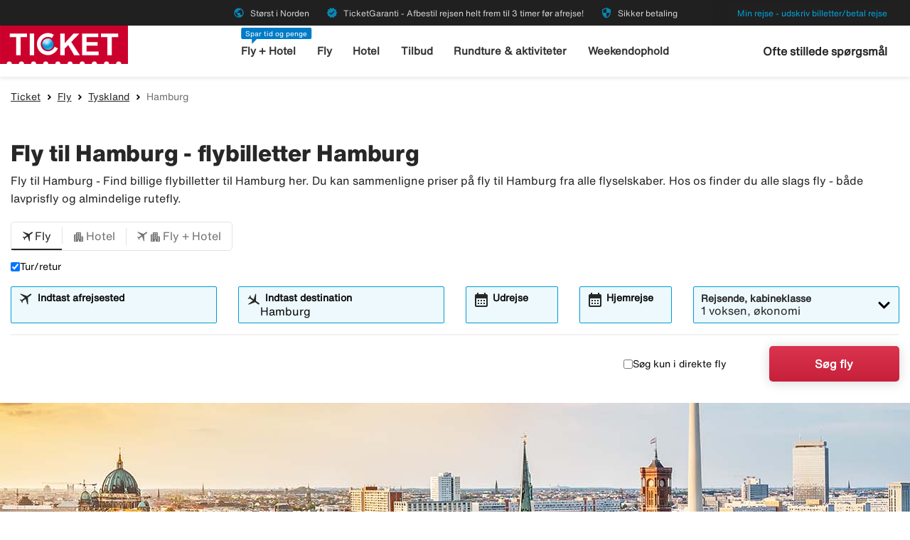

--- FILE ---
content_type: text/html;charset=UTF-8
request_url: https://www.ticket.dk/fly/tyskland/hamburg
body_size: 10454
content:
<!DOCTYPE html>
<html class="theme-ticket" xmlns="http://www.w3.org/1999/xhtml" lang="da">
<head>
<script src="https://cdn.lyftio.com/225752/dist/bundle.js" defer></script>
<title>【Billige fly Hamburg】Afbestil 3t inden afrejse hos Ticket</title>
<meta http-equiv="Content-Type" content="text/html; charset=utf-8"/>
<meta name="title" content="【Billige fly Hamburg】Afbestil 3t inden afrejse hos Ticket"/>
<meta name="description" content="Billige【fly til Hamburg】✓ TicketGaranti - Pengene tilbage ✓ Book billige flybilletter trygt hos Ticket ✓ Tilfredse kunder!"/>
<meta http-equiv="content-language" content="da"/>
<meta name="viewport" content="height=device-height, width=device-width, initial-scale=1.0, minimum-scale=1.0, maximum-scale=2.0"/>
<link rel="canonical" href="https://www.ticket.dk/fly/tyskland/hamburg"/>
<script>
window.application = window.application || {config: {}};
window.application.config = {"LOCALE_LANGUAGE":"da","CURRENCY_DECIMALS":0,"MONEY_SUFFIX":",-","PROGRESSBAR_TEXT_defaultText":"Vent venligst - vi leder efter de bedste priser til dig...","PROGRESSBAR_TEXT_onewayText":"Enkeltrejse","PROGRESSBAR_TEXT_returnText":"Tur/retur","PROGRESSBAR_advertLink":"","PROGRESSBAR_waitingImagesExposedUrl":"/internal/waitingimages","PROGRESSBAR_locatorSuggestUrl":"/internal/locatorsuggest"};
</script>
<link rel="preconnect" href="https://script.hotjar.com">
<link rel="preconnect" href="https://vars.hotjar.com">
<link rel="preconnect" href="https://ajax.googleapis.com">
<link rel="preconnect" href="https://use.typekit.net">
<script>
var swo_domCountry = ".dk";
var swo_site = "ticket";
var s_env = "prod";
function appMeasurementLoaded() {
window.appMeasurementScriptLoaded = true;
window.dispatchEvent(new CustomEvent("appMeasurementScriptLoaded"));
}
</script>
<script src=""
data-consent-src="/.resources/stellataModule/js/AppMeasurement.js?v=3.69.4"
data-category-consent="cookie_cat_statistic"
onload="appMeasurementLoaded()"></script>
<script>
var iplobserverstart = new Date();
</script>
<link rel="shortcut icon" href="/dam/docroot/images/ticket/favicon.ico">
<link rel="apple-touch-icon" href="/dam/docroot/images/ticket/apple-touch-icon.png">
<link media="all" rel="stylesheet" type="text/css" href="/.resources/stellataModule/css/compiled/responsive/index-ticket.min.css?v=3.69.4">
<script src="/.resources/stellataModule/js/external/jquery-3.5.1.min.js?v=3.69.4"></script>
<script src="/.resources/stellataModule/js/external/dayjs/dayjs.min.js?v=3.69.4"></script>
<script src="/.resources/stellataModule/js/external/dayjs/dayjs.min.js?v=3.69.4"></script>
<script src="/.resources/stellataModule/js/external/dayjs/locale/da.js?v=3.69.4"></script>
<script src="https://js.sentry-cdn.com/5b78d4ca5c754b4ca0e04734652e7158.min.js" crossorigin="anonymous"></script>
<script>
Sentry.onLoad(function() {
Sentry.init({
release: "3.69.4",
environment: "PROD",
denyUrls: ['static.zdassets.com', 'euwa.puzzel.com']
});
});
</script>
<link rel="stylesheet" href="https://use.typekit.net/unv5gxo.css">
<style id="load-material-icons">
.material-icons {
visibility: hidden;
}
</style>
<link href="/.resources/stellataModule/css/fonts/material-icons.css?v=3.69.4" rel="stylesheet">
<script>
document.fonts.load("16px 'Material Icons'").then(() => {
const styleTag = document.getElementById('load-material-icons');
if (styleTag) {
styleTag.remove();
}
});
</script><link href="/.resources/stellataModule/css/fonts/site-fonts.css?v=3.69.4" rel="stylesheet">
<link href="/.resources/stellataModule/css/fonts/fonts.css?v=3.69.4" rel="stylesheet">
<link media="all" rel="stylesheet" type="text/css" href="/.resources/stellataModule/css/compiled/vendor/vue-datepicker.css?v=3.69.4">
</head>
<body version="3.69.4">
<div class="header-skip-button">
<a href="#main-content">Spring til hovedindhold</a>
</div>
<header class="header" role="banner">
<div class="header__top-bar">
<ul id="topbar-selling-points">
<li class="topbar-usp"><span><i class="material-icons" aria-hidden="true">public</i>&nbsp;Størst i Norden</span></li>
<li class="topbar-usp"><span><i class="material-icons" aria-hidden="true">verified</i>&nbsp;TicketGaranti - Afbestil rejsen helt frem til 3 timer før afrejse!</span></li>
<li class="topbar-usp"><span><i class="material-icons" aria-hidden="true">security</i>&nbsp;Sikker betaling</span></li>
</ul>
<div class="header__top-bar__link">
<a href="/min-rejse" rel="nofollow">Min rejse - udskriv billetter/betal rejse</a>
</div>
</div>
<div class="header__main">
<div class="header__main__logo">
<a href="/" aria-label="Gå til ticket hjemmeside">
<img src="/dam/docroot/images/ticket/ticket.svg" alt="ticket - Rejsebureau">
</a>
</div>
<div class="header__main__nav">
<nav class="header__main__full-navigation" id="full-navigation" aria-labelledby="navigation-menu-icon" aria-label="Hovedmenu">
<ul>
<li>
<a id="mainMenuLink-0" href="/fly-hotel" >Fly + Hotel</a>
</li>
<li>
<a id="mainMenuLink-1" href="/fly" >Fly</a>
</li>
<li>
<a id="mainMenuLink-2" href="/hotel" >Hotel</a>
</li>
<li>
<a id="mainMenuLink-3" href="/tilbud" >Tilbud</a>
</li>
<li>
<a id="mainMenuLink-4" href="https://www.viator.com/da-DK/?eap=ticketdk-topnav-82803&aid=vba82803en" target="_blank">Rundture & aktiviteter</a>
</li>
<li>
<a id="mainMenuLink-5" href="/weekendophold" >Weekendophold</a>
</li>
</ul>
<div class="header__main__full-navigation__link">
<a href="/min-rejse" rel="nofollow">Min rejse - udskriv billetter/betal rejse</a>
</div>
</nav>
<nav class="header__main__navigation" aria-label="Menu">
<ul>
<li>
<span class="header__main__nav__label">Spar tid og penge</span>
<a class="header__main__nav__link" href="/fly-hotel" >Fly + Hotel</a>
</li>
<li>
<a class="header__main__nav__link" href="/fly" >Fly</a>
</li>
<li>
<a class="header__main__nav__link" href="/hotel" >Hotel</a>
</li>
<li>
<a class="header__main__nav__link" href="/tilbud" >Tilbud</a>
</li>
<li>
<a class="header__main__nav__link" href="https://www.viator.com/da-DK/?eap=ticketdk-topnav-82803&aid=vba82803en" target="_blank">Rundture & aktiviteter</a>
</li>
<li>
<a class="header__main__nav__link" href="/weekendophold" >Weekendophold</a>
</li>
</ul>
</nav>
</div>
<div class="header__main__contact">
<span class="header__main__contact__text">
<a href="https://help.ticket.se/hc/da">Ofte stillede spørgsmål</a>
</span>
<button class="nav-icon" id="navigation-menu-icon" aria-haspopup="true" aria-controls="full-navigation" aria-expanded="false" aria-label="Skift navigation">
<span></span>
</button>
</div>
</div>
</header>
<script>
(function () {
document.addEventListener('DOMContentLoaded', () => {
const skipLink = document.querySelector('#skip-link a');
if (skipLink) {
const selectors = [
"#air-search-shortcuts",
".explain-info-link",
"#rentalCarsDiv",
"#detail-page",
"#transfer-component",
"#car-rental-component"
];
const target = selectors
.map(selector => document.querySelector(selector))
.find(element => element !== null);
if (target) {
skipLink.addEventListener('click', function (e) {
e.preventDefault();
const firstTabbable = target.querySelector(`
button:not([disabled]),
[href],
input:not([disabled]):not([type="hidden"]),
select:not([disabled]),
textarea:not([disabled]),
[tabindex]:not([tabindex="-1"])
`);
if (firstTabbable) {
firstTabbable.focus();
}
const offset = -100;
const targetPosition = target.getBoundingClientRect().top + window.pageYOffset;
window.scrollTo({
top: targetPosition + offset,
behavior: 'smooth',
});
});
} else {
skipLink.style.display = "none";
skipLink.blur();
}
}
});
const navigationMenuIcon = document.getElementById('navigation-menu-icon');
const fullNavigationMenu = document.getElementById('full-navigation');
const fullNavigationListFirstLink = fullNavigationMenu.querySelector('a');
function openMobileMenu() {
navigationMenuIcon.classList.add('active');
fullNavigationMenu.classList.add('active');
setTimeout(() => {
fullNavigationListFirstLink.focus();
}, 200);
}
function closeMobileMenu() {
navigationMenuIcon.classList.remove('active');
fullNavigationMenu.classList.remove('active');
navigationMenuIcon.focus();
}
navigationMenuIcon.addEventListener('click', (e) => {
e.preventDefault();
if (navigationMenuIcon.classList.contains('active')) {
closeMobileMenu();
} else {
openMobileMenu();
}
});
document.addEventListener('keydown', (e) => {
if ((e.key === 'Enter' || e.key === ' ') && document.activeElement === navigationMenuIcon) {
e.preventDefault();
openMobileMenu();
}
if (e.key === 'Escape' && fullNavigationMenu.classList.contains('active')) {
e.preventDefault();
closeMobileMenu();
}
});
fullNavigationMenu.addEventListener('click', function(e) {
e.stopPropagation();
});
window.addEventListener("resize", function () {
navigationMenuIcon.classList.remove('active');
fullNavigationMenu.classList.remove('active');
});
document.addEventListener('focusin', (e) => {
setTimeout(() => {
if (
fullNavigationMenu.classList.contains('active') &&
!fullNavigationMenu.contains(document.activeElement) &&
document.activeElement !== navigationMenuIcon
) {
closeMobileMenu();
}
}, 0);
});
document.addEventListener('click', (e) => {
const isClickInsideMenu = fullNavigationMenu.contains(e.target);
const isClickOnToggle = navigationMenuIcon.contains(e.target);
if (
(fullNavigationMenu.classList.contains('active') &&
!isClickInsideMenu &&
!isClickOnToggle)
) {
closeMobileMenu();
}
});
const openDropdown = (button, dropdown, focusFirst) => {
if (button && dropdown) {
button.setAttribute('aria-expanded', 'true');
dropdown.classList.add('is-open');
if (focusFirst) {
setTimeout(() => {
const firstMenuItem = dropdown.querySelector('li a');
if (firstMenuItem) firstMenuItem.focus();
}, 50);
}
}
};
const closeDropdown = (button, dropdown) => {
if (button && dropdown) {
button.setAttribute('aria-expanded', 'false');
dropdown.classList.remove('is-open');
}
};
document.querySelectorAll('.header__main__nav__dropdown-button').forEach(button => {
const dropdown = button.nextElementSibling;
button.addEventListener('click', () => {
const isOpen = button.getAttribute('aria-expanded') === 'true';
isOpen ? closeDropdown(button, dropdown) : openDropdown(button, dropdown, true);
});
dropdown.addEventListener('keydown', e => {
const focusableItems = dropdown.querySelectorAll('a, button');
let index = Array.from(focusableItems).indexOf(document.activeElement);
if (e.key === 'Escape') {
e.preventDefault();
closeDropdown(button, dropdown);
button.focus();
} else if (e.key === 'ArrowDown') {
e.preventDefault();
index = (index + 1) % focusableItems.length;
focusableItems[index].focus();
} else if (e.key === 'ArrowUp') {
e.preventDefault();
index = (index - 1 + focusableItems.length) % focusableItems.length;
focusableItems[index].focus();
}
});
const parentLi = button.closest('li');
let closeTimeout;
parentLi.addEventListener('click', () => {
clearTimeout(closeTimeout);
openDropdown(button, dropdown, true);
});
});
document.addEventListener('click', e => {
document.querySelectorAll('.header__main__nav__dropdown-button').forEach(button => {
const dropdown = button.nextElementSibling;
if (!button.contains(e.target) && !dropdown.contains(e.target) && button.getAttribute('aria-expanded') === 'true') {
closeDropdown(button, dropdown);
}
});
});
document.addEventListener('focusin', (e) => {
const dropdowns = document.querySelectorAll('.header__main__nav__dropdown');
dropdowns.forEach((dropdown) => {
if (
dropdown.classList.contains('is-open') &&
!dropdown.contains(e.target)
) {
dropdown.classList.remove('is-open');
}
});
});
}());
</script>
<main id="main-content">
<div id="index-template">
<seo-responsive-template
:breadcrumbs-data='{"Ticket":"/","Fly":"/fly","Tyskland":"/fly/tyskland","Hamburg":""}'
:content='{"nodeType":"seoFlight","name":"Flight","faqHeadingType":"h2","faqColumn":"left","faqQuestions":[],"showFlightTab":true,"showHotelTab":true,"showFlightHotelTab":true,"showCarTab":false,"showCharterTab":false,"showLastMinuteTab":false,"showYouthFlightTab":false,"defaultFormType":"FLIGHT","prefilledLocationsHotel":true,"prefilledLocationsFlight":true,"prefilledLocationsFlightHotel":true,"header":"Fly til Hamburg - flybilletter Hamburg","preamble":"Fly til Hamburg - Find billige flybilletter til Hamburg her. Du kan sammenligne priser på fly til Hamburg fra alle flyselskaber. Hos os finder du alle slags fly - både lavprisfly og almindelige rutefly.","header2":"Find fly til Hamburg hos Ticket!","body":"<p>Book fly til Hamburg - Europas n&aelig;stst&oslash;rste havneby. Selvom Hamburg ligger t&aelig;t p&aring; Danmark, er der masser af oplevelser at komme efter her i en af Tysklands &aelig;ldste byer, der har en fin gammel bykerne med fantastisk gode shoppingmuligheder at byde p&aring;. <br /> <br /> Det er let at finde flybilletter til Hamburg, fly til Hamburg er billigt og det tager ikke lang tid at flyve fra Danmark. Hamburg er en traditionel Hansestad med et markant maritimt pr&aelig;g fra sin placering ved floderne Elben og Alsteren. Find billige flybilletter til Hamburg her. Du kan sammenligne priser p&aring; fly til Hamburg fra alle flyselskaber. Billig fly til Hamburg finder du lettest ved at bruge vores lavpriskalender ovenfor.</p>","showCacheTable":true,"nodeName":"Flight"}'
:form='{"searchType":"FLIGHT","homeStartLocation":"Hamburg","numberOfAdults":1,"numberOfChildrenInfants":0,"numberOfChildren":0,"numberOfInfants":0,"airMaxStops":-1,"childrenInfantsAges":[0,0,0,0],"flightWithYouth":false,"youthAges":[],"directFlight":false,"flightWithBaggage":false,"calendarSearch":false,"channel":"INTERNET","airlineCodes":[null,null,null],"openJawSearch":false,"currentAdditionalFlights":0,"departureLocations":[],"destinationLocations":[],"flightDates":[],"numberOfRooms":1,"hotelNumberOfAdults":[2,2,2,2,2,2,2,2],"hotelNumberOfChildrenInfants":[0,0,0,0,0,0,0,0],"hotelChildrenAges":[[0,0,0,0],[0,0,0,0],[0,0,0,0],[0,0,0,0],[0,0,0,0],[0,0,0,0],[0,0,0,0],[0,0,0,0]],"hotelClass1":false,"hotelClass2":false,"hotelClass3":false,"hotelClass4":false,"hotelClass5":false,"fixedEndCountry":false,"searchSpecificHotel":false,"hotelSpecificDestinationAllDays":false,"hotelCodes":[null],"useEndLocation":false,"carStartTime":"09:00-09:00","carEndTime":"09:00-09:00","supplierDocTypesOptions":[{"label":"E-Ticket","value":"Amadeus_ETICKET"},{"label":"NDC-AMA","value":"Amadeus_NDC"},{"label":"LCC-TF","value":"TravelFusion_LCC"},{"label":"NDC-TF","value":"TravelFusion_NDC"}],"prioCarrierDisabled":false,"flexibleTicket":false,"maxOneConnection":false,"seosearch":false,"returnTrip":true,"paxCombinationSearch":false,"ticketFavorites":false,"extendedSearch":false,"airlineOverview":false}'
:cache-entries='null'
:cabin-class-search-enabled="false"
:flexible-ticket-enabled="false"
:flight-with-baggage-enabled="false"
:youth-min-age="18"
:youth-max-age="25"
:additional-flights="0"
lang-code="da"
form-url="/search.html"
:search-form-content='{
assetsUrl: "/dam",
searchFormDates: [{"searchType":"PACKAGE","firstAllowedDepartureDate":1,"defaultHomeDate":1,"lastAllowedHomeDate":500},{"searchType":"CAR","firstAllowedDepartureDate":3,"defaultHomeDate":1,"lastAllowedHomeDate":360},{"searchType":"FLIGHT","firstAllowedDepartureDate":0,"defaultHomeDate":0,"lastAllowedHomeDate":360},{"searchType":"HOTEL","firstAllowedDepartureDate":1,"defaultHomeDate":1,"lastAllowedHomeDate":500},{"searchType":"FLIGHT_HOTEL","firstAllowedDepartureDate":1,"defaultHomeDate":1,"lastAllowedHomeDate":500},{"searchType":"CHARTER","firstAllowedDepartureDate":0,"defaultHomeDate":0,"lastAllowedHomeDate":500}],
searchDestinationSuggest: "/internal/destinationSuggest?term=",
charterBasePath: "#",
charterDepartureSuggest: "/internal/charterDepartureSuggest?searchType=CHARTER&q=",
charterDestinationSuggest: "/internal/charterDestinationSuggest?searchType=CHARTER&q=",
lastminuteBasePath: "#",
lastminuteDepartureSuggest: "/internal/charterDepartureSuggest?searchType=LAST_MINUTE&q=",
lastminuteDestinationSuggest: "/internal/charterDestinationSuggest?searchType=LAST_MINUTE&q="
}'
:banner='{"startDate":821969383139,"endDate":64882644583139,"sortOrder":1,"height":450,"priceTop":0,"priceLeft":0,"priceFontSize":0,"img":"/dam/jcr:38782ace-000a-4880-a3ea-aeb9ebabe027/flight-tyskland.jpg","openLinkInNewWindow":false,"hide":false,"defaultBanner":false}'
banner-img='/dam/jcr:38782ace-000a-4880-a3ea-aeb9ebabe027/flight-tyskland.jpg'
sidebar-title='Mere om Hamburg'
:sidebar-content='{"Weekendophold Hamburg":"/weekendophold/tyskland/hamburg"}'
bottom-links-title='Fly Tyskland'
:bottom-links='{"Fly til Berlin":"/fly/tyskland/berlin","Fly til Hamburg":"/fly/tyskland/hamburg","Fly til Frankfurt":"/fly/tyskland/frankfurt","Fly til Munchen":"/fly/tyskland/munchen","Fly til Bremen":"/fly/tyskland/bremen","Fly til Hannover":"/fly/tyskland/hannover","Fly til Dusseldorf":"/fly/tyskland/dusseldorf","Fly til Leipzig":"/fly/tyskland/leipzig","Fly til Stuttgart":"/fly/tyskland/stuttgart","Fly til Kiel":"/fly/tyskland/kiel","Fly til Köln":"/fly/tyskland/koln"}'
:translations="{
'seo.trips.tab.attractions': 'Seværdigheder',
'seo.trips.tab.foodAndDrink': 'Mad & drikke',
'seo.trips.tab.areasAndNightlife': 'Områder + Natteliv',
'seo.trips.tab.transports': 'Transport',
'seo.trips.tab.quickFacts': 'Hurtige fakta',
'seo.weather.header': 'Fly til Hamburg - flybilletter Hamburg',
'seo.weather.preamble': 'Fly til Hamburg - Find billige flybilletter til Hamburg her. Du kan sammenligne priser på fly til Hamburg fra alle flyselskaber. Hos os finder du alle slags fly - både lavprisfly og almindelige rutefly.',
cacheTable: {
'title': 'Forslag til rejser',
'airTitle': 'Kun fly',
'airHotelTitle': 'Fly + Hotel',
'duedays': 'Antal dage',
'period': 'Rejseperiode',
'pricePerAdult': 'Pris/voksen',
'moneySuffix': ',-',
'travellerDropdown': {
header: 'Rejsende',
close: 'Luk vindue',
noOfRooms: 'Antal værelser',
room: 'værelse eller lejlighed',
rooms: 'værelser eller lejligheder',
roomIndex: 'Værelse',
noOfAdults: 'Antal personer',
noOfChildren: 'Antal børn 0-11 år.',
adult: 'voksen',
adults: 'voksne',
youth: '',
youths: '',
youthsText: '',
child: 'barn',
children: 'børn',
childAges: 'Børnenes alder',
childAgePlaceholder: 'Vælg alder',
FLIGHT: 'Søg fly',
FLIGHT_HOTEL: 'Søg fly+hotel',
ageYears: ''
}
},
searchForm: {
screenReader: {
ariaLabels: {
selectCabinClass: 'Vælg kabineklasse, valgt: '
},
datepicker: {
calendarIcon: 'Kalenderikon',
clearInput: 'Ryd dato',
menu: 'Datovælger',
month1: 'Januar',
month10: 'Oktober',
month11: 'November',
month12: 'December',
month2: 'Februar',
month3: 'Marts',
month4: 'April',
month5: 'Maj',
month6: 'Juni',
month7: 'Juli',
month8: 'August',
month9: 'September',
nextMonth: 'Næste måned',
noDateSelected: 'Ingen dato valgt',
previousMonth: 'Forrige måned',
selectedMonth: 'Valgt måned',
selectMonth: 'Vælg måned',
selectYear: 'Vælg år',
today: 'Dagens dato',
toggleCalendar: 'Vis kalender',
weekday1: 'Mandag',
weekday2: 'Tirsdag',
weekday3: 'Onsdag',
weekday4: 'Torsdag',
weekday5: 'Fredag',
weekday6: 'Lørdag',
weekday7: 'Søndag'
}
},
tabs: {
FLIGHT: 'Fly',
HOTEL: 'Hotel',
FLIGHT_HOTEL: 'Fly + Hotel',
CAR: 'Udlejningsbil',
CHARTER: 'Charter',
LAST_MINUTE: 'Sidste minut',
PACKAGE: 'Pakkerejse',
YOUTH: '',
},
flightForm: {
travellerDropdown: {
header: 'Rejsende',
cabinTypeLabel: 'Kabineklasse',
label: 'Rejsende, kabineklasse',
close: 'Luk vindue',
noOfAdults: 'Antal personer',
noOfChildren: 'Antal børn 0-11 år.',
adult: 'voksen',
adults: 'voksne',
youth: '',
youths: '',
youthsText: '',
child: 'barn',
children: 'børn',
childAges: 'Børnenes alder',
childAgePlaceholder: 'Vælg alder',
select: 'Vælg',
ageYears: '',
selectCabinClass: 'Vælg kabineklasse, valgt: ',
multiSelectError: 'Du har {0} fejl at rette.',
},
cabinClassDropdown: {
economy: 'Økonomi',
business: 'Business Class',
first: 'Første klasse',
economypremium: 'Premium økonomi'
},
showOnlyDirectFlights: 'Søg kun i direkte fly',
flexibleTicket: 'Billetter, der kan ombookes',
flexibleTicketInfo: '',
flightWithBaggage: 'Inklusiv bagage',
twowaytrip: 'Tur/retur',
defaultDepartureText: 'Indtast afrejsested',
defaultDestinationText: 'Indtast destination',
fromDateLabel: 'Udrejse',
toDateLabel: 'Hjemrejse',
showOnlyDirectFlights: 'Søg kun i direkte fly',
search: 'Søg fly',
addAdditionalFlight: '',
removeAdditionalFlight: '',
additionalFlightDate: '',
additionalFlightDeparture: '',
additionalFlightDestination: '',
},
hotelForm: {
travellerDropdown: {
header: 'Rejsende',
cabinTypeLabel: 'Kabineklasse',
label: 'Rejsende, kabineklasse',
close: 'Luk vindue',
noOfRooms: 'Antal værelser',
room: 'værelse eller lejlighed',
rooms: 'værelser eller lejligheder',
roomIndex: 'Værelse',
noOfAdults: 'Antal personer',
noOfChildren: 'Antal børn 0-17 år.',
adult: 'voksen',
adults: 'voksne',
child: 'barn',
children: 'børn',
childAges: 'Børnenes alder',
childAgePlaceholder: 'Vælg alder',
ageYears: '',
select: 'Vælg'
},
showOnlyApartments: 'Vis kun lejligheder',
defaultDestinationText: 'Indtast destination',
checkinDateLabel: 'Indcheckning',
checkoutDateLabel: 'Udcheckning',
search: 'Søg hotel',
multiSelectError: 'Du har {0} fejl at rette.',
},
flightHotelForm: {
showOnlyDirectFlights: 'Søg kun i direkte fly',
defaultDepartureText: 'Indtast afrejsested',
defaultDestinationText: 'Indtast destination',
fromDateLabel: 'Udrejse',
toDateLabel: 'Hjemrejse',
search: 'Søg fly+hotel',
moreAlternative: 'Ændre valg for hotel',
moreAlternativeTooltip: 'Tips – Hvis du kun vil booke hotel for en del af rejsen eller på en anden destination, kan du gøre det her!',
defaultExtendedHotelDestinationText: 'Indtast destination',
checkinDateLabel: 'Indcheckning',
checkoutDateLabel: 'Udcheckning'
},
carForm: {
defaultDepartureTextCar: 'Indtast destination',
pickupDate: 'Afhentning',
dropoffDate: 'Aflevering',
defaultDestinationTextCar: 'Indtast destination',
diffrentreturnlocation: 'Afleveres et andet sted',
search: 'Søg billeje'
},
}
}"
>
</seo-responsive-template>
</div>
</main>
<div id="ariaAnnouncements" class="sr-only" aria-live="polite"></div>
<div id="pleaseWait"
class="modal"
style="display: none;"
role="dialog"
aria-modal="true"
aria-labelledby="pleaseWaitHeading"
aria-describedby="pleaseWaitDescription"
tabindex="-1">
<div class="pleaseWaitBackground" aria-hidden="true"></div>
<div class="pleaseWaitContent" id="pleaseWaitContent" tabindex="0">
<div class="Loading">
<div class="LoadingMessage">
<h2 id="pleaseWaitHeading" class="LoadingText">
Vent venligst
</h2>
<div style="clear:both;" aria-hidden="true"></div>
</div>
<div class="searchInfo">
<p id="pleaseWaitDescription" class="searchInfoHeader"></p>
<p class="searchInfoDepDest"></p>
<p class="searchInfoDates"></p>
</div>
<div class="operationImageWrapper">
<img id="operationImage"
class="operationImage_default operationImage"
style="display: none;"
src="/dam/docroot/img/ticket/waitpage/vantsida-dk.jpg"
alt="Vent venligst"
/>
</div>
<div style="margin-top: 50px;" aria-hidden="true"></div>
</div>
</div>
</div>
<script>
document.getElementById('pleaseWait').style.display = 'none';
</script>
<div class="footer-component">
<div class="footer-component__newsletter">
<form action="?">
<fieldset class="grid-container">
<div class="grid-x grid-padding-y grid-padding-x footer-component__newsletter__form">
<div class="cell large-6 medium-6">
<legend class="footer-component__newsletter__heading">Nyhedsbrev</legend>
<div class="footer-component__newsletter__description">Tilmeld dig til vores nyhedsbrev for at få tips om de bedste
og billigste rejser til alle verdenshjørner før alle andre</div>
</div>
<div class="cell large-4 medium-4">
<div class="footer-component__newsletter__input">
<!-- Email Input with Error -->
<div>
<div id="email-error" role="alert" class="sr-only">
<p hidden>Udfyld en korrekt email-adresse!</p>
</div>
<span
aria-hidden="true"
id="newsletterEmailTooltip"
class="t-tip t-tip-error"
data-tooltiptext="Udfyld en korrekt email-adresse!"
></span>
<input
type="email"
id="newsletterEmail"
name="subscriptionEmail"
value=""
placeholder="Din email adresse"
aria-label="Din email adresse"
aria-describedby="email-error"
aria-invalid="false"
required
>
</div>
<!-- Terms Checkbox with Error -->
<div>
<div id="terms-error" role="alert" class="sr-only">
<p hidden>Godkend venligst vilkårene for at fortsætte</p>
</div>
<span
aria-hidden="true"
id="newsletterTermsAndConditionTooltip"
class="t-tip t-tip-error"
data-tooltiptext="Godkend venligst vilkårene for at fortsætte"
></span>
<input
id="newsletterTermsAndCondition"
name="termsAndCondition"
type="checkbox"
value="true"
aria-describedby="terms-error"
aria-invalid="false"
required
>
<label for="newsletterTermsAndCondition">
<small><p>Jeg har l&aelig;st og accepterer <a href="/info/personoplysninger.html">Tickets vilk&aring;r</a></p>
</small>
</label>
</div>
</div>
</div>
<div class="cell large-2 medium-2">
<input id="footer-component__newsletter__button" class="primary-button large expanded" type="button" value="Send">
</div>
</div>
</fieldset>
</form>
<div class="grid-container footer-component__newsletter__success">
<div class="grid-x align-center">
<div class="cell large-8">
<div class="footer-component__newsletter__heading">Tak for din tilmelding!</div>
<div class="footer-component__newsletter__description">Vi er glade for at have dig som abonnent på vores nyhedsbrev.</div>
</div>
</div>
</div>
</div>
<div class="footer-component__advertisement">
<div class="grid-container">
<div class="grid-x">
<ul>
<li>
<div class="cell large-4 medium-4">
<div class="footer-component__advertisement__box">
<div class="grid-x">
<div class="cell small-4 text-center">
<img src="/responsiveSiteFooter/0/advertismentImage1/ticket_garanti.jpg" alt="Tegn Ticket Garanti " aria-hidden="true"/>
</div>
<div class="cell small-8">
<a href="https://www.ticket.dk/tilvalg/ticket-garanti" aria-describedby="ad-description_0">
<h2 class="footer-component__advertisement__box__heading">
Tegn TicketGaranti
</h2>
</a>
<span id="ad-description_0" class="footer-component__advertisement__box__description">
Så kan du afbestille din rejse uden årsag!
</span>
</div>
</div>
</div>
</div>
</li>
<li>
<div class="cell large-4 medium-4">
<div class="footer-component__advertisement__box">
<div class="grid-x">
<div class="cell small-4 text-center">
<img src="/responsiveSiteFooter/0/advertismentImage2/flight-hotel-logo.jpg" alt="" aria-hidden="true"/>
</div>
<div class="cell small-8">
<a href="/fly-hotel" aria-describedby="ad-description_1">
<h2 class="footer-component__advertisement__box__heading">
Billige pakkerejser
</h2>
</a>
<span id="ad-description_1" class="footer-component__advertisement__box__description">
Spar tid og penge ved at bestille fly + hotel
</span>
</div>
</div>
</div>
</div>
</li>
<li>
<div class="cell large-4 medium-4">
<div class="footer-component__advertisement__box">
<div class="grid-x">
<div class="cell small-4 text-center">
<img src="/responsiveSiteFooter/0/advertismentImage3/kampanjer.png" alt="" aria-hidden="true"/>
</div>
<div class="cell small-8">
<a href="https://www.ticket.dk/tilbud" aria-describedby="ad-description_2">
<h2 class="footer-component__advertisement__box__heading">
Tilbud og kampagner
</h2>
</a>
<span id="ad-description_2" class="footer-component__advertisement__box__description">
Her samler vi tilbud, kampagner og tips om rejser.
</span>
</div>
</div>
</div>
</div>
</li>
</ul>
</div>
<div class="grid-x grid-padding-x grid-padding-y text-center align-center-middle footer-component__advertisement__checklist">
<div class="cell large-3 medium-3">
<span><i class="icon icon-check" aria-hidden="true"></i> Størst i Norden</span>
</div>
<div class="cell large-3 medium-3">
<span><i class="icon icon-check" aria-hidden="true"></i> Ticket Garanti</span>
</div>
<div class="cell large-3 medium-3">
<span><i class="icon icon-check" aria-hidden="true"></i> Sikker betaling</span>
</div>
</div>
</div>
</div>
<div class="footer-component__main">
<div class="grid-container">
<div class="grid-x align-justify">
<div class="cell large-2 medium-2 footer-component__main__columns">
<button
class="footer-component__main__columns_toggle"
aria-expanded="false"
aria-controls="footer-links-0"
id="footer-toggle-0">
<h3 class="heading footer-component__main__columns_heading">Hos Ticket</h3>
<span class="footer-component__main__columns__heading-expand hide-for-medium">
<span class="material-icons" aria-hidden="true">expand_more</span>
</span>
</button>
<ul id="footer-links-0">
<li><a href="/fly-hotel" aria-label="Fly + Hotel">Fly + Hotel</a></li>
<li><a href="/fly" aria-label="Fly">Fly</a></li>
<li><a href="/hotel" aria-label="Hotel">Hotel</a></li>
<li><a href="/tilbud" aria-label="Tilbud">Tilbud</a></li>
<li><a href="/weekendophold" aria-label="Weekendophold">Weekendophold</a></li>
</ul>
</div>
<div class="cell large-2 medium-2 footer-component__main__columns">
<button
class="footer-component__main__columns_toggle"
aria-expanded="false"
aria-controls="footer-links-1"
id="footer-toggle-1">
<h3 class="heading footer-component__main__columns_heading">Om Ticket</h3>
<span class="footer-component__main__columns__heading-expand hide-for-medium">
<span class="material-icons" aria-hidden="true">expand_more</span>
</span>
</button>
<ul id="footer-links-1">
<li><a href="/om-ticket" aria-label="Om Ticket">Om Ticket</a></li>
<li><a href="/info/vilkar" aria-label="Rejsevilkår">Rejsevilkår</a></li>
<li><a href="/om-ticket/rejsegaranti" aria-label="Rejsegaranti">Rejsegaranti</a></li>
<li><a href="/om-ticket/kontakt" aria-label="Kontakt">Kontakt</a></li>
<li><a href="/fly/flyselskab" aria-label="Flyselskaber">Flyselskaber</a></li>
<li><a href="/fly/destinationer" aria-label="Flydestinationer">Flydestinationer</a></li>
<li><a href="/nyhedsbrev" aria-label="Nyhedsbrev">Nyhedsbrev</a></li>
<li><a href="/info/sitemap" aria-label="Sitemap">Sitemap</a></li>
<li><a href="/info/personoplysninger" aria-label="Personoplysninger">Personoplysninger</a></li>
<li><a href="/info/tilgaengelighedserklaering" aria-label="Tilgængelighedserklæring">Tilgængelighedserklæring</a></li>
</ul>
</div>
<div class="cell large-2 medium-2 footer-component__main__columns">
<button
class="footer-component__main__columns_toggle"
aria-expanded="false"
aria-controls="footer-links-2"
id="footer-toggle-2">
<h3 class="heading footer-component__main__columns_heading">Før rejsen</h3>
<span class="footer-component__main__columns__heading-expand hide-for-medium">
<span class="material-icons" aria-hidden="true">expand_more</span>
</span>
</button>
<ul id="footer-links-2">
<li><a href="/tilvalg/ticket-garanti" aria-label="TicketGaranti">TicketGaranti</a></li>
<li><a href="/tilvalg/airhelpplus" aria-label="Airhelp+">Airhelp+</a></li>
<li><a href="https://help.ticket.se/hc/da" aria-label="Spørgsmål og svar">Spørgsmål og svar</a></li>
<li><a href="/vejret" aria-label="Vejret på rejsemålet">Vejret på rejsemålet</a></li>
<li><a href="/tilvalg/klimakompensation" aria-label="Klimakompensation">Klimakompensation</a></li>
<li><a href="https://transport.ec.europa.eu/transport-themes/eu-air-safety-list_en" aria-label="Sortlistede flyselskaber">Sortlistede flyselskaber</a></li>
<li><a href="/oplev" aria-label="Inspiration til oplevelsen">Inspiration til oplevelsen</a></li>
</ul>
</div>
<div class="cell large-3 medium-3">
<div class="footer-component__main__contact">
</div>
</div>
</div>
</div>
</div>
<div class="footer-component__bottom-links">
<div class="grid-container">
<div class="grid-x align-middle">
<div class="cell large-12">
<a href="/"><img src="/responsiveSiteFooter/0/logoImage/TICKET LOGO.png" alt="Logo"/></a>
<hr aria-hidden="true">
</div>
<div class="cell large-8 medium-12">
<ul>
<li><a href="https://www.ticket.se/index">Billiga resor - ticket.se</a></li>
<li><a href="https://www.ticket.no/index">Billige reiser - ticket.no</a></li>
<li><a href="https://www.ticket.fi/index">Halvat matkat - ticket.fi</a></li>
</ul>
</div>
<div class="cell large-4 medium-12">
<div class="grid-x align-center align-right-large footer-component__bottom-links__images">
</div>
</div>
</div>
</div>
</div>
</div>
<script>
function showError(inputId, errorId, show) {
const input = document.getElementById(inputId);
const errorContainer = document.getElementById(errorId);
const errorText = errorContainer.querySelector('p');
if (show) {
input.setAttribute('aria-invalid', 'true');
errorText.hidden = false;
// Force screen readers to re-announce
// Remove and re-add the role (triggers announcement in some cases)
errorContainer.removeAttribute('role');
void errorContainer.offsetHeight;
errorContainer.setAttribute('role', 'alert');
} else {
input.setAttribute('aria-invalid', 'false');
errorText.hidden = true;
}
}
var newsletterButton = document.getElementById('footer-component__newsletter__button');
if (newsletterButton) {
newsletterButton.addEventListener('click', function () {
function isValidEmail(email) {
return /^(([^<>()[\]\\.,;:\s@"]+(\.[^<>()[\]\\.,;:\s@"]+)*)|(".+"))@((\[[0-9]{1,3}\.[0-9]{1,3}\.[0-9]{1,3}\.[0-9]{1,3}\])|(([a-zA-Z\-0-9]+\.)+[a-zA-Z]{2,}))$/.test(email);
}
var newsletterForm = newsletterButton.form;
// Reset errors
document.getElementById('newsletterEmail').classList.remove('error');
document.getElementById('newsletterEmailTooltip').classList.remove('show-tip');
document.getElementById('newsletterTermsAndConditionTooltip').classList.remove('show-tip');
// Validate form
if (!isValidEmail(newsletterForm.subscriptionEmail.value)) {
document.getElementById('newsletterEmailTooltip').classList.add('show-tip');
document.getElementById('newsletterEmail').classList.add('error');
showError('newsletterEmail', 'email-error', true);
const firstInvalid = document.querySelector('[aria-invalid="true"]');
firstInvalid?.focus();
return true;
} else {
showError('newsletterEmail', 'email-error', false);
}
if (!newsletterForm.termsAndCondition.checked) {
document.getElementById('newsletterTermsAndConditionTooltip').classList.add('show-tip');
showError('newsletterTermsAndCondition', 'terms-error', true);
const firstInvalid = document.querySelector('[aria-invalid="true"]');
firstInvalid?.focus();
return true;
} else {
showError('newsletterTermsAndCondition', 'terms-error', false);
}
// Send subscription
$.ajax({
type: "POST",
url: '/internal/newslettersubscription?subscribe=true&email=' + newsletterForm.subscriptionEmail.value,
success: function (result) {
if (result === 'success') {
document.getElementsByClassName('footer-component__newsletter')[0].classList.add('subscribed');
}
}
});
});
}
document.querySelectorAll('.footer-component__main__columns_toggle').forEach(button => {
button.addEventListener('click', () => {
const parent = button.closest('.footer-component__main__columns');
const expanded = button.getAttribute('aria-expanded') === 'true';
button.setAttribute('aria-expanded', String(!expanded));
parent.classList.toggle('expanded');
});
});
</script>
<script src="/.resources/stellataModule/js/external/vue-datepicker/translations/da_DK.js?v=3.69.4"></script>
<script src="/.resources/stellataModule/js/external/vue-tooltip/v-tooltip.min.js?v=3.69.4"></script>
<script src="/.resources/stellataModule/js/compiled/responsive-index.min.js?v=3.69.4"></script>
<link media="all" rel="stylesheet" type="text/css" href="/.resources/stellataModule/css/compiled/vendor/vue-datepicker.css?v=3.69.4">
<script>
dataLayer = [{ 'google_tag_params': {} }];
(function (w, d, s, l, i) {
w[l]=w[l]||[];w[l].push({'gtm.start':new Date().getTime(), event:'gtm.js'});
var f=d.getElementsByTagName(s)[0],j=d.createElement(s),dl=l!='dataLayer'?'&l='+l:'';
j.async=true;j.src='https://www.googletagmanager.com/gtm.js?id='+i+dl;f.parentNode.insertBefore(j,f);
})(window, document, 'script', 'dataLayer', 'GTM-L344');
</script>
<noscript>
<iframe src="https://www.googletagmanager.com/ns.html?id=GTM-L344" height="0" width="0" style="display:none;visibility:hidden"></iframe>
</noscript>
<script>
(function (doc, tag) {
if (!doc.getElementById('CookieConsent')) {
var firstScriptTag = doc.getElementsByTagName(tag)[0];
var scriptElm = doc.createElement(tag);
scriptElm.async = true;
scriptElm.id = 'CookieConsent';
scriptElm.type = 'text/javascript';
scriptElm.src = 'https://policy.app.cookieinformation.com/uc.js';
scriptElm.setAttribute("data-culture", "da");
scriptElm.setAttribute("data-gcm-version", "2.0");
firstScriptTag.parentNode.insertBefore(scriptElm, firstScriptTag);
}
})(document, 'script');
</script>
<script>
function executeAppMeasurementTracking() {
if (typeof swo_s !== "undefined") {
var swo_s_code = swo_s.t();
if (swo_s_code) {
document.write(swo_s_code);
}
}
}
if (window.appMeasurementScriptLoaded) {
executeAppMeasurementTracking();
} else {
window.addEventListener('appMeasurementScriptLoaded', function() {
executeAppMeasurementTracking();
}, false);
}
</script>
<noscript>
<img src="https://ticketprivatresorab.d2.sc.omtrdc.net/b/ss/ticketcatchall/1/H.22.1--NS/0" height="1" width="1" border="0" alt=""/>
</noscript>
<script>
function getParam(p) {
var match = RegExp('[?&]' + p + '=([^&]*)').exec(window.location.search);
return match && decodeURIComponent(match[1].replace(/\+/g, ' '));
}
var gclid = getParam('gclid');
if (gclid) {
var gclsrc = getParam('gclsrc');
if (!gclsrc || gclsrc.indexOf('aw') !== -1) {
var expireDate = new Date();
expireDate.setDate(expireDate.getDate() + 90);
document.cookie = "gclid=" + gclid + "; expires=" + expireDate.toGMTString() + "; path=/";
}
}
</script> </body>
</html>

--- FILE ---
content_type: text/css;charset=UTF-8
request_url: https://www.ticket.dk/.resources/stellataModule/css/fonts/fonts.css?v=3.69.4
body_size: 164
content:
@font-face {
  font-family: "Helvetica Now Bold";
  src: url('HelveticaNowText-ExtraBold.otf') format('opentype');
}
@font-face {
  font-family: "Helvetica Now";
  src: url('HelveticaNow-Regular.otf') format('opentype');
}
@font-face {
  font-family: 'Helvetica Now Text Black';
  src: url('HelveticaNowText-Black.otf') format('opentype');
}

@font-face {
  font-family: 'Helvetica Now Text Black Italic';
  src: url('HelveticaNowText-BlackItalic.otf') format('opentype');
  font-style: italic;
}

@font-face {
  font-family: 'Helvetica Now Text Bold';
  src: url('HelveticaNowText-Bold.otf') format('opentype');
}

@font-face {
  font-family: 'Helvetica Now Text Bold Italic';
  src: url('HelveticaNowText-BoldItalic.otf') format('opentype');
  font-style: italic;
}

@font-face {
  font-family: 'Helvetica Now Text Extra Bold Italic';
  src: url('HelveticaNowText-ExtBdIta.otf') format('opentype');
  font-style: italic;
}

@font-face {
  font-family: 'Helvetica Now Text Extra Light Italic';
  src: url('HelveticaNowText-ExtLtIta.otf') format('opentype');
  font-style: italic;
}

@font-face {
  font-family: 'Helvetica Now Text Extra Light';
  src: url('HelveticaNowText-ExtraLight.otf') format('opentype');
}

@font-face {
  font-family: 'Helvetica Now Text Light';
  src: url('HelveticaNowText-Light.otf') format('opentype');
}

@font-face {
  font-family: 'Helvetica Now Text Light Italic';
  src: url('HelveticaNowText-LightItalic.otf') format('opentype');
  font-style: italic;
}

@font-face {
  font-family: 'Helvetica Now Text Medium';
  src: url('HelveticaNowText-Medium.otf') format('opentype');
}

@font-face {
  font-family: 'Helvetica Now Text Medium Italic';
  src: url('HelveticaNowText-MediumItalic.otf') format('opentype');
  font-style: italic;
}

@font-face {
  font-family: 'Helvetica Now Text Regular Italic';
  src: url('HelveticaNowText-RegIta.otf') format('opentype');
  font-style: italic;
}

@font-face {
  font-family: 'Helvetica Now Text Thin';
  src: url('HelveticaNowText-Thin.otf') format('opentype');
}

@font-face {
  font-family: 'Helvetica Now Text Thin Italic';
  src: url('HelveticaNowText-ThinItalic.otf') format('opentype');
  font-style: italic;
}


--- FILE ---
content_type: text/javascript
request_url: https://cdn.lyftio.com/225752/dist/bundle.js
body_size: 14278
content:
(function () {var mt=Object.defineProperty;var wt=(y,w,v)=>w in y?mt(y,w,{enumerable:!0,configurable:!0,writable:!0,value:v}):y[w]=v;var l=(y,w,v)=>wt(y,typeof w!="symbol"?w+"":w,v);(function(){"use strict";const y=document.documentElement;if(!window.IntersectionObserver)throw new Error("viz-observer requires IntersectionObserver");const w=!!window.ResizeObserver,v=new Set,ee=(()=>{const i=()=>v.forEach(t=>t());if(!w)return t=>{t?window.addEventListener("resize",i):window.removeEventListener("resize",i)};const e=new ResizeObserver(i);return t=>{t?e.observe(y):e.disconnect()}})();function ye(i,e,t){let s=null;const n=document.createElement("div");n.className="viz";const r=(d=1)=>{s&&s.disconnect(),s=null;const h=i.getBoundingClientRect(),p=document.scrollingElement,m=h.top+p.scrollTop,$=h.left+p.scrollLeft;if(!h.width||!h.height){e({appear:!1,x:0,y:0,width:0,height:0});return}e({appear:!0,x:$,y:m,width:h.width,height:h.height});const z=Q=>Math.floor(Q),{offsetWidth:ht,offsetHeight:pt}=y,pe=z(m),fe=z($),ge=z(ht-($+h.width)),me=z(pt-(m+h.height)),ft=`${-pe}px ${-ge}px ${-me}px ${-fe}px`,gt={root:y,rootMargin:ft,threshold:d};let we=!0;s=new IntersectionObserver(Q=>{const ve=Q[0];if(d!==ve.intersectionRatio){if(!we)return r();let Z=ve.intersectionRatio;Z===0&&(Z=1e-7),r(Z)}we=!1},gt),s.observe(i),n.style.margin=`${pe}px ${ge}px ${me}px ${fe}px`};v.add(r),v.size===1&&ee(!0),r();let o=null;w&&(o=new ResizeObserver(()=>r()),o.observe(i));let a=!1;return()=>{a||(a=!0,o&&o.disconnect(),s&&s.disconnect(),v.delete(r),v.size===0&&ee(!1))}}const C=new Promise(i=>{const e=()=>{document.removeEventListener("DOMContentLoaded",e),i(document.body)};document.readyState==="loading"?document.addEventListener("DOMContentLoaded",e):i(document.body)});function Ee(i){const e=i.getBoundingClientRect(),t=window.innerHeight,s=window.innerWidth;return e.bottom>0&&e.right>0&&e.top<t&&e.left<s&&e.width>0&&e.height>0}const F=new Set;function be(i,e){return ye(i,()=>{Ee(i)?(F.delete(i),e(!0)):F.has(i)||(F.add(i),e(!1))})}window.vizObserver=be;//!LOG! const LOG_PREFIX = "[WATCHER]";
class Se{constructor(){l(this,"onRemovedCallack",[]);l(this,"onFoundCallback",[]);l(this,"rootObserver");this.rootObserver=new MutationObserver(e=>{e.some(t=>t.type==="childList"||t.type==="attributes")&&this.onFoundCallback.forEach(({selector:t,callback:s,foundElements:n})=>{const r=new Set(n);try{const o=document.querySelectorAll(t);let a=0;for(const c of o)if(c&&c instanceof HTMLElement){if(r.delete(c),!n.has(c)){//!LOG! console.debug(LOG_PREFIX, "element found", selector, element);
n.add(c),s(c)}if(a++,a>100){//!LOG! console.log("WATCHER: too many elements found", selector, processed);
break}}r.forEach(c=>n.delete(c)),this.onRemovedCallack=this.onRemovedCallack.filter(({element:c,callback:d,selector:h})=>{if(h!==t)return!0;for(const p of r)if(p===c||p.contains(c)){//!LOG! console.debug(LOG_PREFIX, "element unmatched", element);
return d(),!1}return!0})}catch{}})}),C.then(e=>{this.rootObserver.observe(e,{childList:!0,subtree:!0,attributes:!0,attributeOldValue:!0,attributeFilter:["class"]})})}onRemoved(e,t,s){//!LOG! console.debug(LOG_PREFIX, "add element to watch", this.onRemovedCallack.length, element);
return this.onRemovedCallack.push({element:e,selector:t,callback:s}),()=>{this.onRemovedCallack=this.onRemovedCallack.filter(({callback:n})=>n!==s)}}onFound(e,t){const s=new Set;try{const n=document.querySelectorAll(e);let r=0;for(const o of n){if(o&&o instanceof HTMLElement){//!LOG! console.debug(LOG_PREFIX, "element found", selector, element, foundElements.size);
s.add(o),setTimeout(()=>{t(o)},0),r++}if(r>100){//!LOG! console.log(LOG_PREFIX, "too many elements found", selector, processed);
break}}}catch{}return this.onFoundCallback.push({selector:e,callback:t,foundElements:s}),()=>{this.onFoundCallback=this.onFoundCallback.filter(({selector:n,callback:r})=>!(n===e&&r===t));//!LOG! console.debug(LOG_PREFIX, "removed element from found watch", this.onFoundCallback.length);
}}}class Ce{constructor(){l(this,"elements",[]);l(this,"handleEvents",()=>{this.elements.forEach(({callback:e})=>e())})}onPositionChanged(e,t){return this.elements.push({element:e,callback:t}),this.elements.length===1&&(window.addEventListener("resize",this.handleEvents),document.addEventListener("scroll",this.handleEvents,!0)),()=>{this.elements=this.elements.filter(({callback:s})=>s!==t),this.elements.length===0&&(window.removeEventListener("resize",this.handleEvents),document.removeEventListener("scroll",this.handleEvents,!0))}}}const g=class g{constructor(){l(this,"observer");l(this,"elements",[]);l(this,"onChangeCallbacks",[]);l(this,"resizeObserver");l(this,"id",Math.round(Math.random()*1e3));l(this,"selectorDisposer");l(this,"selector");l(this,"disposers",new Map);this.observer=new MutationObserver(e=>{for(const t of e){if(t.type!=="characterData")continue;const s=t.target.parentElement;if(s){for(const n of this.elements)if(s===n){this.sendEvent("TEXT",n);break}}}}),this.resizeObserver=new ResizeObserver(e=>{this.elements.forEach(t=>{if(e.some(s=>s.target===t||s.target.contains(t)||t.contains(s.target))){//!LOG! console.debug("WATCHER: position changed with resize observer", element);
this.sendEvent("POSITION",t)}})})}static withoutEvents(e,t,s){const n=g.suppressedElements.get(e),r=s&&s.length>0?s:null;let o;if(r===null)o="ALL";else if(n==="ALL")o="ALL";else{const a=new Set(n||[]);r.forEach(c=>a.add(c)),o=a}g.suppressedElements.set(e,o);try{return t()}finally{n===void 0?queueMicrotask(()=>{g.suppressedElements.delete(e)}):g.suppressedElements.set(e,n)}}sendEvent(e,t){const s=g.suppressedElements.get(t);s==="ALL"||s instanceof Set&&s.has(e)||this.onChangeCallbacks.forEach(n=>n(e,t,this))}disconnect(){this.observer.disconnect(),this.selectorDisposer&&this.selectorDisposer(),this.disposers.forEach(e=>e.forEach(t=>t())),this.disposers.clear(),this.resizeObserver.disconnect(),this.elements=[]}watch(e,t=!1){this.selector=e;const s=n=>{var o;(o=this.disposers.get(n))==null||o.forEach(a=>a());const r=[];this.elements=this.elements.filter(a=>a!==n).concat([n]),this.observer.observe(n,{attributes:!0,attributeFilter:["style"],characterData:!0,characterDataOldValue:!0,subtree:!0}),r.push(g.rootDomWatcher.onRemoved(n,e,()=>{var a;(a=this.disposers.get(n))==null||a.forEach(c=>c()),this.disposers.delete(n),this.elements=this.elements.filter(c=>c!==n),this.sendEvent("REMOVED",n)})),t&&(r.push(g.viewportWatcher.onPositionChanged(n,()=>{this.sendEvent("POSITION",n)})),this.resizeObserver.observe(n));//!LOG! console.log(LOG_PREFIX, "element ready", element, this.id);
this.disposers.set(n,r),this.sendEvent("READY",n)};this.disconnect(),this.selectorDisposer=g.rootDomWatcher.onFound(e,s)}onChange(e){return this.onChangeCallbacks.push(e),this.elements.length>0&&setTimeout(()=>{this.elements.forEach(t=>e("READY",t,this))},0),()=>{this.onChangeCallbacks=this.onChangeCallbacks.filter(t=>t!==e)}}onChangeOnce(e,t){const s=this.onChange((n,r)=>{n===e&&(s(),setTimeout(()=>{t(n,r,this)},0))});return s}getElements(){return this.elements}getSelector(){return this.selector}};l(g,"rootDomWatcher",new Se),l(g,"viewportWatcher",new Ce),l(g,"suppressedElements",new WeakMap);let f=g;function _e(){const i=new URLSearchParams(window.location.search),e=new URLSearchParams(window.location.hash.replace(/^#/,""));return[i,e]}function B(i){const[e,t]=_e();return e.get(i)||t.get(i)||""}function Te(i,e){const t=new URL(window.location.href),s=t.searchParams.has(i),n=new URLSearchParams(t.hash.slice(1)).has(i);if(s&&t.searchParams.set(i,e),n){const r=new URLSearchParams(t.hash.slice(1));r.set(i,e),t.hash=r.toString()}!s&&!n&&t.searchParams.set(i,e),window.history.replaceState({},"",t.toString())}function Le(i){const e=new URL(window.location.href),t=new URLSearchParams(e.hash.slice(1)),s=e.searchParams;let n=!1;s.has(i)&&(s.delete(i),n=!0),t.has(i)&&(t.delete(i),e.hash=t.toString(),n=!0),n&&window.history.replaceState({},"",e.toString())}function ke(){const i=B("__lio");return i?Number(i):null}function Ie(){return sessionStorage.getItem("__lio_editor")==="true"?!0:ke()?(sessionStorage.setItem("__lio_editor","true"),!0):!1}function te(){const e=B("__lio_preview").split("_");if(e.length===3&&e.every(t=>/\d+/.test(t))){const[t,s,n]=e;return{websiteId:Number(t),experimentId:Number(s),variationId:Number(n)}}return null}function xe(){Le("__lio_preview")}function Oe(){sessionStorage.removeItem("__lio_editor")}class b extends Error{constructor(t,s,n){super(s);l(this,"status");l(this,"data");this.name="RemoteApiError",this.status=t,this.data=n}static is(t){return!t||typeof t!="object"||!("status"in t)||!("name"in t)?!1:t.name==="RemoteApiError"}}l(b,"STATUS",-1);const x=class x extends b{constructor(e,t){super(x.STATUS,e,t),this.name="NotFoundError"}static is(e){return(e==null?void 0:e.name)==="NotFoundError"&&(e==null?void 0:e.status)===x.STATUS}};l(x,"STATUS",404);let V=x;const O=class O extends b{constructor(e,t){super(O.STATUS,e,t),this.name="AuthorizationError"}static is(e){return(e==null?void 0:e.name)==="AuthorizationError"&&(e==null?void 0:e.status)===O.STATUS}};l(O,"STATUS",401);let G=O;const A=class A extends b{constructor(e,t){super(A.STATUS,e,t),this.name="ForbiddenError"}static is(e){return(e==null?void 0:e.name)==="ForbiddenError"&&(e==null?void 0:e.status)===A.STATUS}};l(A,"STATUS",403);let H=A;const R=class R extends b{constructor(e,t){super(R.STATUS,e,t),this.name="BadRequestError"}static is(e){return(e==null?void 0:e.name)==="BadRequestError"&&(e==null?void 0:e.status)===R.STATUS}};l(R,"STATUS",400);let K=R;const N=class N extends b{constructor(e,t){super(N.STATUS,e,t),this.name="ServerError"}static is(e){return(e==null?void 0:e.name)==="ServerError"&&(e==null?void 0:e.status)===N.STATUS}};l(N,"STATUS",500);let Y=N,q="",se="include";function Ae(i){console.log("api host used",i),q=i}function ne(){return q}function Re(i){se=i}const ie=async({url:i,method:e,headers:t={},data:s,params:n},r)=>{const o=s instanceof FormData,a=o?t:{"Content-Type":"application/json",...t};o&&"Content-Type"in a&&delete a["Content-Type"];const c=n?new URLSearchParams(Object.entries(n).flatMap(([h,p])=>Array.isArray(p)?p.map(m=>[h,m]):[[h,p]])).toString():"",d=await fetch(`${q}${i}?${c}`,{method:e,headers:a,body:s?o?s:JSON.stringify(s):void 0,credentials:se});if(!d.ok){const h=await d.text();let p;try{p=JSON.parse(h)}catch{p={message:h}}const m=(p==null?void 0:p.message)||`API error (${d.status})`;switch(d.status){case 400:throw new K(m,p);case 401:throw new G(m,p);case 403:throw new H(m,p);case 404:throw new V(m,p);case 500:throw new Y(m,p);default:throw new b(d.status,m,p)}}return d.status===204?null:d.json()},D={LOCAL_STORAGE:"LOCAL_STORAGE",COOKIE:"COOKIE"},E={MOBILE:"MOBILE",DESKTOP:"DESKTOP",TABLET:"TABLET"},Ne=(i,e,t)=>ie({url:`/v1/config/${i}`,method:"GET",params:e}),De=(i,e)=>ie({url:"/v1/revenues",method:"PUT",headers:{"Content-Type":"application/json"},data:i});class Pe{constructor(){l(this,"listeners",new Set);l(this,"initialized",!1);this.initialize()}initialize(){if(this.initialized)return;this.initialized=!0;const e=history.pushState;history.pushState=(...s)=>{e.apply(history,s),this.notifyListeners()};const t=history.replaceState;history.replaceState=(...s)=>{t.apply(history,s),this.notifyListeners()},window.addEventListener("popstate",()=>{this.notifyListeners()})}notifyListeners(){const e=window.location.href;setTimeout(()=>{this.listeners.forEach(t=>t(e))},0)}addListener(e,t=!0){return this.listeners.add(e),t||this.notifyListeners(),()=>{this.listeners.delete(e)}}}const W=new Pe;async function Ue(){return(await fetch("https://cdn.lyftio.com/geo",{method:"HEAD"})).headers.get("x-geo-country")??null}const J="lio_user",P="lio_preview_user",_="(direct)";class T{constructor(e,t,s,n=_,r=0,o=null,a=0,c=D.LOCAL_STORAGE){l(this,"disposeRouteListener");this._id=e,this._experiments=t,this._sessionId=s,this._referrer=n,this._lastActivity=r,this._country=o,this._countryUpdatedAt=a,this._storageLocation=c,this.disposeRouteListener=W.addListener(()=>{this.refreshLastActivity()}),this.refreshLastActivity()}get id(){return this._id}get sessionId(){return this._sessionId}async getCountry(){try{(!this._country||Date.now()-this._countryUpdatedAt>1e3*60*60*24)&&(this._country=await Ue()??"UNKNOWN",this._countryUpdatedAt=Date.now(),this.save())}catch(e){console.error("Failed to get country from IP:",e),this._country="UNKNOWN"}return this._country}getVariation(e){var t;return(t=this._experiments.find(s=>s.experimentId===e))==null?void 0:t.variationId}setVariation(e,t){const s=this._experiments.find(n=>n.experimentId===e);s?s.variationId=t:this._experiments.push({experimentId:e,variationId:t}),this.save()}garbageCollectExperiments(e){this._experiments=this._experiments.filter(t=>e.includes(t.experimentId)),this.save()}isPreview(){return!1}refreshLastActivity(){const s=Date.now(),r=new URLSearchParams(window.location.search).get("utm_source"),o=s-this._lastActivity>18e5,a=s-this._lastActivity>864e5;if(o){const c=r||document.referrer;a?this._referrer=c&&!c.includes(location.hostname)?c:_:c&&!c.includes(location.hostname)?this._referrer=c:c||this._referrer||(this._referrer=_),this._sessionId=crypto.randomUUID()}this._lastActivity=s,this.save()}get referrer(){return this._referrer}save(){const e=JSON.stringify(this);this._storageLocation===D.COOKIE?$e(e):localStorage.setItem(J,e)}static getUser(e){const t=L.getPreviewUser();if(t)return t;let s=null;if(e===D.COOKIE)s=Me();else{const r=localStorage.getItem(J);r&&(s=JSON.parse(r))}if(s)return new T(s._id,s._experiments,s._sessionId,s._referrer,s._lastActivity,s._country,s._countryUpdatedAt,e);const n=new T(crypto.randomUUID(),[],crypto.randomUUID(),_,0,null,0,e);return n.save(),n}getExperiment(e){return this._experiments.find(t=>t.experimentId===e)}get experiments(){return this._experiments}startExperiment(e){const t=this._experiments.find(s=>s.experimentId===e);t&&(t.startedAt=Date.now()),this.save()}remove(){var e;(e=this.disposeRouteListener)==null||e.call(this),this._storageLocation===D.COOKIE?ze():localStorage.removeItem(J)}}class L extends T{constructor(t,s,n,r,o=_,a=0,c=null,d=0){super(t,s,r,o,a,c,d);l(this,"_websiteId");this._websiteId=n}get websiteId(){return this._websiteId}static isInPreview(){return!!(te()||sessionStorage.getItem(P))}static getPreviewUser(){const t=te();if(t){const n=new L("preview_id",[{experimentId:t.experimentId,variationId:t.variationId,startedAt:Date.now()}],t.websiteId,crypto.randomUUID());return n.save(),n}const s=sessionStorage.getItem(P);if(s){const n=JSON.parse(s);return new L(n._id,n._experiments,n._websiteId,n._sessionId,n._referrer,n._lastActivity,n._country,n._countryUpdatedAt)}return null}save(){sessionStorage.setItem(P,JSON.stringify(this))}isPreview(){return!0}remove(){var t;(t=this.disposeRouteListener)==null||t.call(this),sessionStorage.removeItem(P)}}function Me(){const i=document.cookie.split("; ").find(e=>e.startsWith("_lio_user="));return i?JSON.parse(i.split("=")[1]):null}function $e(i){const t=new Date(Date.now()+2592e6).toUTCString(),s=location.hostname.split(".");let n=location.hostname;s.length>1&&(n="."+s.slice(-2).join("."));let r=`_lio_user=${i}; path=/; expires=${t}; domain=${n}`;location.protocol==="https:"&&(r+="; secure"),document.cookie=r}function ze(){document.cookie="_lio_user=; path=/; expires=Thu, 01 Jan 1970 00:00:00 GMT"}function re(i){return{...i,experiments:(i.experiments??[]).map(e=>({...e,variations:(e.variations??[]).map(t=>({...t,json:(t.json??[]).map((s,n)=>({...s,id:n}))}))}))}}const oe={name:"Loaded",message:"Lyftio loaded"},ae={name:"Started",message:"Lyftio started"},ce={name:"GoalTriggered",message:"Goal was triggered"},le={name:"TrackingExperiment",message:"Tracking experiment"};function U(i,e,t){const s=`Lyftio::${i}`,n=new CustomEvent(s,{detail:{message:e,payload:t,timestamp:Date.now()}});window.dispatchEvent(n)}function X(i){return i.type!=="CLICK"&&i.type!=="DATALAYER"}class Fe{constructor(){l(this,"hasStarted",!1);l(this,"onChangeCallbacks",[]);l(this,"getCookie",e=>{var t;return(t=document.cookie.split("; ").find(s=>s.startsWith(`${e}=`)))==null?void 0:t.split("=")[1]})}startMonitoring(){if(this.hasStarted)return;if(this.hasStarted=!0,!("cookieStore"in window)){console.warn("Cookie Store API is not supported in this browser.");return}window.cookieStore.addEventListener("change",t=>{for(const s of t.changed)this.onChangeCallbacks.filter(n=>n.event===s.name).forEach(n=>{if(s.name){const r=this.getCookie(s.name);r&&n.callback({name:s.name,value:r})}});for(const s of t.deleted)this.onChangeCallbacks.filter(n=>n.event===s.name).forEach(n=>{s.name&&n.callback({name:"",value:""})})})}onChange(e,t){this.startMonitoring(),this.onChangeCallbacks.push({callback:t,event:e});const s=this.getCookie(e);return console.log("CLC: initial cookie value ",e,s),s&&t({name:e,value:s}),()=>{this.onChangeCallbacks=this.onChangeCallbacks.filter(n=>n.callback!==t)}}}const Be=new Fe;class Ve{constructor(){l(this,"onChangeCallbacks",[]);l(this,"hasStarted",!1)}hasDataLayerCondition(e){var t;return(t=e.conditions)!=null&&t.some(s=>s.json.type==="DATALAYER")?!0:e.operatorChild?e.operatorChild.some(s=>this.hasDataLayerCondition(s)):!1}startMonitoring(){if(this.hasStarted)return;this.hasStarted=!0,window.dataLayer=window.dataLayer||[];const e=window.dataLayer,t=e.push;e.push=(...s)=>(s.forEach(n=>{setTimeout(()=>{this.onChangeCallbacks.filter(r=>r.event===n.event).forEach(r=>{r.callback(n)})},0)}),t.apply(this,s))}onChange(e,t){return this.startMonitoring(),this.onChangeCallbacks.push({callback:t,event:e}),setTimeout(()=>{(window.dataLayer||[]).forEach(s=>{s.event===e&&t(s)})},0),()=>{this.onChangeCallbacks=this.onChangeCallbacks.filter(s=>s.callback!==t)}}}const Ge=new Ve;function S(){const i=window.matchMedia("(any-pointer:coarse)").matches,e=window.matchMedia("(any-pointer:fine)").matches,t=window.matchMedia("(orientation: portrait)").matches,s=480,n=1024;return i?window.screen.height<=s||window.screen.width<=s||navigator.userAgent&&navigator.userAgent.toLowerCase().includes("iphone")?E.MOBILE:navigator.userAgent&&navigator.userAgent.toLowerCase().includes("ipad")?E.TABLET:n<window.screen.height&&n<window.screen.width?E.DESKTOP:t&&i?E.TABLET:e||navigator.userAgent.includes("Windows")?E.DESKTOP:E.TABLET:E.DESKTOP}class He{constructor(e,t,s){l(this,"persistentState",[]);l(this,"disposers",[]);l(this,"persistentConditionCount",0);l(this,"currentlyInSegment",null);this.config=e,this.user=t,this.onChange=s;function n(r){let o=0;return r.operatorChild&&(o+=r.operatorChild.reduce((a,c)=>a+n(c),0)),o+=r.conditions.filter(a=>a.json.type!=="CLICK"&&a.json.type!=="DATALAYER").length,o}e.operatorNode?(this.persistentConditionCount=n(e.operatorNode),this.observeOperator(e.operatorNode),console.log("SO: persistent condition count",this.persistentConditionCount)):this.sendOnChange(!1,[])}dispose(){this.disposers.forEach(e=>e())}sendOnChange(e,t){queueMicrotask(()=>{this.onChange(e,t)})}observeOperator(e){var t;(t=e.operatorChild)==null||t.forEach(s=>{this.observeOperator(s)}),e.conditions.forEach(s=>{this.observeCondition(s)})}saveState(e,t){const s=this.persistentState.filter(n=>n.condition!==e);if(X(e.json)&&(this.persistentState=s.concat({condition:e,valid:t}),console.log("SO: set persistent state",this.persistentState)),this.persistentConditionCount===this.persistentState.length){const n=this.evaluateOperator(this.config.operatorNode,s.concat({condition:e,valid:t}));console.log("SO: currently in segment",n,this.currentlyInSegment,X(e.json)),(this.currentlyInSegment===null||this.currentlyInSegment!==n||!X(e.json)&&n)&&(console.log("SO: change in segment",n),queueMicrotask(()=>{this.onChange(n,s.concat({condition:e,valid:t})),this.currentlyInSegment=n}))}}observeCondition(e){this.onConditionChange(e,t=>{this.saveState(e,t)}).then(t=>{this.disposers.push(t)})}async onConditionChange(e,t){const s=e.json;switch(s.type){case"DEVICE":return console.log("SO: device condition",s.device),this.onDeviceCondition(s,t);case"URL":return console.log("SO: url condition",s.url),this.onUrlCondition(s,t);case"HTML_ELEMENT":return console.log("SO: html element condition",s.selector),this.onHtmlElementCondition(s,t);case"CLICK":return console.log("SO: click condition",s.selector),this.onClickCondition(s,t);case"DATALAYER":return console.log("SO: dataLayer condition",s.event),this.onDataLayerCondition(s,t);case"REFERRER":return console.log("SO: referrer condition",s.url),this.onReferrerCondition(this.user,s,t);case"COOKIE":return console.log("SO: cookie condition",s.name,s.key,s.value),this.onCookieCondition(s,t)}}onDeviceCondition(e,t){const s=()=>{const n=S();e.device.includes(n)?t(!0):t(!1)};return s(),window.addEventListener("resize",s),()=>{window.removeEventListener("resize",s)}}normalizeUrl(e){return e.replace(/\/+$/,"")}removePreviewParam(e){const t=new URL(e);if(t.searchParams.delete("__lio_preview"),t.hash.includes("__lio_preview=")){const s=t.hash.substring(1),n=new URLSearchParams(s);n.delete("__lio_preview");const r=n.toString();t.hash=r?`#${r}`:""}return t.toString()}onUrlCondition(e,t){const s=r=>{const o=this.normalizeUrl(r),a=this.normalizeUrl(e.url);switch(e.match){case"EXACT":t(o===a);break;case"CONTAINS":console.log("SO: contains",o,a,o.includes(a)),t(o.includes(a));break;case"SIMPLE":t(this.normalizeUrl(o.split(/[?#]/)[0])===a);break;case"REGEX":try{t(new RegExp(e.url).test(o))}catch{t(!1)}break;case"NOT EXACT":t(o!==a);break;case"NOT REGEX":try{t(!new RegExp(e.url).test(o))}catch{t(!1)}break;case"NOT CONTAINS":t(!o.includes(a));break;case"NOT SIMPLE":t(this.normalizeUrl(o.split(/[?#]/)[0])!==a);break}};s(this.removePreviewParam(window.location.href));const n=W.addListener(s);return()=>{n()}}onReferrerCondition(e,t,s){const n=r=>{const o=this.normalizeUrl(r),a=this.normalizeUrl(t.url);switch(t.match){case"EXACT":s(o===a);break;case"CONTAINS":s(o.includes(a));break;case"SIMPLE":s(this.normalizeUrl(o.split(/[?#]/)[0])===a);break;case"REGEX":try{s(new RegExp(t.url).test(o))}catch{s(!1)}break;case"NOT EXACT":s(o!==a);break;case"NOT REGEX":try{s(!new RegExp(t.url).test(o))}catch{s(!1)}break;case"NOT CONTAINS":s(!o.includes(a));break;case"NOT SIMPLE":s(this.normalizeUrl(o.split(/[?#]/)[0])===a);break}};return e.referrer?n(e.referrer):s(!1),()=>{}}onHtmlElementCondition(e,t){var n;const s=new f;return s.onChange(r=>{var o;r==="READY"?t(!0):r==="REMOVED"&&((o=s.getElements())==null?void 0:o.length)===0&&t(!1)}),s.watch(e.selector),(n=s.getElements())!=null&&n.length?t(!0):t(!1),()=>{s.disconnect()}}onClickCondition(e,t){const s=new f,n=new Map,r=()=>{console.log("SO: clicks",e.selector),t(!0)};return s.onChange((o,a)=>{var c;o==="READY"?(a.addEventListener("click",r),n.set(a,()=>{a.removeEventListener("click",r)})):o==="REMOVED"&&((c=n.get(a))==null||c())}),s.watch(e.selector),t(!1),()=>{s.disconnect(),n.forEach(o=>o())}}hasValue(e,t,s){if(typeof e!="object"||e===null)return!1;if(Array.isArray(e))return e.some(n=>this.hasValue(n,t,s));for(const n in e)if(n===t&&e[n]===s||typeof e[n]=="object"&&this.hasValue(e[n],t,s))return!0;return!1}onDataLayerCondition(e,t){t(!1);const s=Ge.onChange(e.event,n=>{const{key:r,value:o}=e;if(r&&!o||!r&&o){t(!1);return}if(r&&o){const a=this.hasValue(n,r,o);t(a);return}t(!0)});return()=>{s()}}onCookieCondition(e,t){const s=o=>{var a;return(a=document.cookie.split("; ").find(c=>c.startsWith(`${o}=`)))==null?void 0:a.split("=")[1]},n=()=>{const o=s(e.name);if(!o){t(!1);return}if(e.key&&e.value){try{const a=JSON.parse(o),c=this.hasValue(a,e.key,e.value);t(c)}catch{t(!1)}return}if(e.value){o===e.value?t(!0):t(!1);return}t(!0)};n();const r=Be.onChange(e.name,()=>{n()});return()=>{r()}}evaluateOperator(e,t){const s=a=>{const c=t.find(d=>d.condition===a);return c?!!c.valid:!1},n=e.operatorChild.map(a=>this.evaluateOperator(a,t)),r=e.conditions.map(a=>s(a)),o=[...n,...r];return e.operator==="AND"?o.length===0?!0:o.every(a=>a):o.some(a=>a)}}const k="lio_consent";class Ke{constructor(){l(this,"_consentCallbacks",new Set);l(this,"_revokeCallbacks",new Set)}setConsent(){localStorage.setItem(k,"true"),this._consentCallbacks.forEach(e=>e()),this._consentCallbacks.clear()}revokeConsent(){localStorage.setItem(k,"false")}onConsent(e){return localStorage.getItem(k)==="true"?e():this._consentCallbacks.add(e),()=>{this._consentCallbacks.delete(e)}}onRevoke(e){localStorage.getItem(k)==="false"?e():this._revokeCallbacks.add(e)}get consentGiven(){return localStorage.getItem(k)==="true"}}class de{constructor(){l(this,"queue",[])}enqueue(e){this.queue.push(e)}dequeue(){return this.queue.shift()}peek(){return this.queue[0]}isEmpty(){return this.queue.length===0}}class Ye{constructor(e,t,s,n){l(this,"trackerQueue",new de);this.config=e,this.userConsent=t,this.user=s,this.createSegmentObserver=n}async track(e){console.debug("track experiment",e);const t=e.goals||[];return this.config.consentMode==="TRACKING"&&this.userConsent.onConsent(()=>{this.sendAfterConsent()}),t.map(s=>{const n=this.createSegmentObserver(s,async r=>{var c;if(!r)return;const o=(c=this.user.getExperiment(e.id))==null?void 0:c.variationId;if(!o)return;const a=await qe(this.user,e.id,s.id,o);this.config.consentMode==="TRACKING"&&!this.userConsent.consentGiven?this.trackerQueue.enqueue(a):this.sendInteraction(a)});return()=>n.dispose()})}sendAfterConsent(){let e;for(;e=this.trackerQueue.dequeue();)try{this.sendInteraction(e)}catch(t){console.error("Failed to send goal interaction:",e,t);break}}sendInteraction(e){var r,o,a;navigator.sendBeacon(`${ne()}/v1/interactions`,JSON.stringify(e));const t=e.experiment_id,s=e.goal_id,n=((a=(o=(r=this.config.experiments.find(c=>c.id===t))==null?void 0:r.goals)==null?void 0:o.find(c=>c.id===s))==null?void 0:a.name)??"";U(ce.name,ce.message,{experimentId:t,variationId:e.variation_id,goalId:s,goalName:n})}}async function qe(i,e,t,s){return{visitor_id:i.id,type:"GOAL_COMPLETED",goal_id:t,timestamp:Date.now(),device:S(),url:window.location.href,country:await i.getCountry(),variation_id:s,meta_data_version:"1.0",metadata:JSON.stringify({}),experiment_id:e,referrer:i.referrer}}class We{constructor(e,t,s){l(this,"currentUrl");l(this,"started",!1);l(this,"disposeRouteListener",null);l(this,"experimentIds",new Set);l(this,"trackerQueue",new de);this.config=e,this.user=t,this.userConsent=s,this.currentUrl=window.location.href}async start(e){this.experimentIds.add(e.id),!this.started&&(this.started=!0,this.sendPageview(),this.disposeRouteListener=W.addListener(t=>{t!==this.currentUrl&&(this.currentUrl=t,this.sendPageview())}),this.config.consentMode==="TRACKING"&&!this.userConsent.consentGiven&&this.userConsent.onConsent(()=>{this.sendAfterConsent()}))}stop(){var e;(e=this.disposeRouteListener)==null||e.call(this),this.started=!1}sendAfterConsent(){console.debug("sendAfterConsent pageviews");let e;for(;e=this.trackerQueue.dequeue();)console.debug("sendInteraction pageview",e),this.sendInteraction(e)}sendInteraction(e){let t=JSON.stringify(e);t.length||(t=JSON.stringify({visitor_id:(e==null?void 0:e.visitor_id)??this.user.id,type:(e==null?void 0:e.type)??"PAGEVIEW",goal_id:(e==null?void 0:e.goal_id)??0,timestamp:(e==null?void 0:e.timestamp)??Date.now(),device:(e==null?void 0:e.device)??S(),url:(e==null?void 0:e.url)??window.location.href,country:(e==null?void 0:e.country)??"UNKNOWN",variation_id:(e==null?void 0:e.variation_id)??-2,meta_data_version:(e==null?void 0:e.meta_data_version)??"1.0",metadata:JSON.stringify({message:"!!!No interaction data!!!",timestamp:new Date().toISOString(),url:window.location.href,visitor_id:this.user.id}),experiment_id:(e==null?void 0:e.experiment_id)??-2})),navigator.sendBeacon(`${ne()}/v1/interactions`,t),this.isPushed(e.experiment_id)||this.pushToDataLayer(e.variation_id,e.experiment_id)}async sendPageview(){var e;try{for(const t of this.experimentIds){const s=((e=this.user.getExperiment(t))==null?void 0:e.variationId)??0;s===0&&console.error("No variation found for experiment",t,JSON.stringify(this.user),localStorage.getItem("lio_user"));const n=await Je(this.user,t,s,this.currentUrl);this.config.consentMode==="TRACKING"&&!this.userConsent.consentGiven?this.trackerQueue.enqueue(n):this.sendInteraction(n)}}catch(t){console.error("Failed to send pageview interaction:",t)}}pushToDataLayer(e,t){window.dataLayer=window.dataLayer||[],window.dataLayer.push({event:"experience_impression",exp_variant_string:`LYFTIO-${t}-${e}`})}isPushed(e){const t="lio_dl_events",s=sessionStorage.getItem(t),n=s?JSON.parse(s):[];return n.includes(e)?!0:(n.push(e),sessionStorage.setItem(t,JSON.stringify(n)),!1)}}async function Je(i,e,t,s){return{visitor_id:i.id,type:"PAGEVIEW",goal_id:0,timestamp:Date.now(),device:S(),url:s,country:await i.getCountry(),variation_id:t,meta_data_version:"1.0",metadata:JSON.stringify({}),experiment_id:e,referrer:i.referrer}}function Xe(i){if(!i)return"";const e=[];return i.font&&(i.font.family!==void 0&&e.push(`font-family: ${i.font.family}`),i.font.size!==void 0&&e.push(`font-size: ${i.font.size}px`),i.font.color!==void 0&&e.push(`color: ${i.font.color}`),i.font.bold!==void 0&&e.push(`font-weight: ${i.font.bold?"bold":"normal"}`),i.font.italic!==void 0&&e.push(`font-style: ${i.font.italic?"italic":"normal"}`),i.font.underline!==void 0&&e.push(`text-decoration: ${i.font.underline?"underline":"none"}`),i.font.strikethrough!==void 0&&e.push(`text-decoration: ${i.font.strikethrough?"line-through":"none"}`),i.font.textAlign!==void 0&&e.push(`text-align: ${i.font.textAlign}`)),i.backgroundColor!==void 0&&e.push(`background-color: ${i.backgroundColor}`),i.backgroundImage!==void 0&&(i.backgroundImage.includes("url(")?e.push(`background-image: ${i.backgroundImage}`):e.push(`background-image: url(${i.backgroundImage})`)),i.backgroundSize!==void 0&&e.push(`background-size: ${i.backgroundSize}`),i.backgroundRepeat!==void 0&&e.push(`background-repeat: ${i.backgroundRepeat}`),i.border&&(i.border.width!==void 0&&e.push(`border-width: ${i.border.width}px`),i.border.style!==void 0&&e.push(`border-style: ${i.border.style}`),i.border.color!==void 0&&e.push(`border-color: ${i.border.color}`),i.border.topLeftRadius!==void 0&&e.push(`border-top-left-radius: ${i.border.topLeftRadius}px`),i.border.topRightRadius!==void 0&&e.push(`border-top-right-radius: ${i.border.topRightRadius}px`),i.border.bottomLeftRadius!==void 0&&e.push(`border-bottom-left-radius: ${i.border.bottomLeftRadius}px`),i.border.bottomRightRadius!==void 0&&e.push(`border-bottom-right-radius: ${i.border.bottomRightRadius}px`)),i.padding&&(i.padding.top!==void 0&&e.push(`padding-top: ${i.padding.top}px`),i.padding.right!==void 0&&e.push(`padding-right: ${i.padding.right}px`),i.padding.bottom!==void 0&&e.push(`padding-bottom: ${i.padding.bottom}px`),i.padding.left!==void 0&&e.push(`padding-left: ${i.padding.left}px`)),i.margin&&(i.margin.top!==void 0&&e.push(`margin-top: ${i.margin.top}px`),i.margin.right!==void 0&&e.push(`margin-right: ${i.margin.right}px`),i.margin.bottom!==void 0&&e.push(`margin-bottom: ${i.margin.bottom}px`),i.margin.left!==void 0&&e.push(`margin-left: ${i.margin.left}px`)),e.join(`;
`)+(e.length>0?`;
`:"")}class je{constructor(e){l(this,"id");l(this,"operationExecutors",[]);this.config=e,this.id=e.id,this.operationExecutors=e.json.map(t=>({operation:t,operationId:t.id,executor:this.createOperationExecution(t)})).filter(({executor:t})=>t!==null).map(({operationId:t,operation:s,executor:n})=>({operation:s,operationId:t,...n}))}async destroy(){console.info("destroy variation",this.id),await this.unapply()}async apply(){console.info("apply the variation",this.id);const e=[];for(const t of this.operationExecutors){const s=await t.apply();s&&e.push({operationId:t.operationId,data:s})}return e.length>0?e:void 0}async unapply(){console.info("unapply the variation",this.id);for(const e of[...this.operationExecutors].reverse())await e.unapply()}createOperationExecution(e){if(!this.isOperationApplicable(e))return null;switch(e.op){case"TEXT":return this.createTextOperation(e);case"TEXT_NODE":return this.createTextNodeOperation(e);case"STYLE":return this.createStyleOperation(e);case"IMAGE":return this.createImageOperation(e);case"LINK":return this.createLinkOperation(e);case"CUSTOM_STYLE":return this.createCustomStyleOperation(e);case"CUSTOM_SCRIPT":return this.createCustomScriptOperation(e);case"INSERT":return this.createInsertOperation(e);case"HIDE":return this.createHideOperation(e);case"CLASS":return this.createClassOperation(e);case"MOVE":return this.createMoveOperation(e);case"REDIRECT":return this.createRedirectOperation(e);case"ELEMENT_SCRIPT":return this.createElementScriptOperation(e)}}isOperationApplicable(e){if(e.device){const t=S();if(e.device&&!e.device.includes(t))return!1}if(e.maxWidth){const t=window.innerWidth;if(e.maxWidth&&t>e.maxWidth)return!1}return!0}createTextOperation(e){const t=new f;return t.onChange((s,n)=>{(s==="READY"||s==="TEXT")&&(console.debug("change text now",n.innerText,e.value,t.id,s),n.innerText=e.value)}),{apply:async()=>{console.log("apply text operation",t.id),t.watch(e.selector)},unapply:async()=>{console.log("unapply text operation"),t.disconnect()}}}createTextNodeOperation(e){const t=new f,s=new Map;return t.onChange((n,r)=>{if(n==="READY"||n==="TEXT"){const o=Array.from(r.childNodes);if(!s.has(r)||n==="READY"){const a=[];e.value.forEach(({nodeIndex:c})=>{c<o.length&&o[c].nodeType===Node.TEXT_NODE&&a.push({nodeIndex:c,value:o[c].textContent||""})}),s.set(r,a)}f.withoutEvents(r,()=>{e.value.forEach(({nodeIndex:a,value:c})=>{a<o.length&&o[a].nodeType===Node.TEXT_NODE&&(o[a].textContent=c)})},["TEXT"])}}),{apply:async()=>{console.log("apply text node operation",t.id),t.watch(e.selector)},unapply:async()=>{console.log("unapply text node operation"),t.disconnect(),s.forEach((n,r)=>{const o=Array.from(r.childNodes);r.isConnected&&f.withoutEvents(r,()=>{n.forEach(({nodeIndex:a,value:c})=>{a<o.length&&o[a].nodeType===Node.TEXT_NODE&&(o[a].textContent=c)})},["TEXT"])}),s.clear()}}}createStyleOperation(e){const t="__lio_"+Math.random().toString(36).substring(2,15);return{apply:async()=>{console.log("apply style operation");const s=document.createElement("style");s.id=t,s.textContent=`
        ${e.selector} {
          ${Xe(e.config)} 
          ${e.value}
        }`,document.head.appendChild(s)},unapply:async()=>{var s;console.log("unapply style operation"),(s=document.getElementById(t))==null||s.remove()}}}createLinkOperation(e){const t=new f;return t.onChange((s,n)=>{s==="READY"&&n instanceof HTMLAnchorElement&&(n.href=e.value)}),{apply:async()=>{t.watch(e.selector)},unapply:async()=>{t.disconnect()}}}createImageOperation(e){const t=new f;return t.onChange((s,n)=>{s==="READY"&&n instanceof HTMLImageElement&&(e.value!==void 0&&(n.src=e.value),e.alt!==void 0&&(n.alt=e.alt),e.sizes!==void 0&&(n.sizes=e.sizes),e.srcset!==void 0&&(n.srcset=e.srcset))}),{apply:async()=>{t.watch(e.selector)},unapply:async()=>{t.disconnect()}}}createCustomStyleOperation(e){const t="__lio_"+Math.random().toString(36).substring(2,15);return{apply:async()=>{console.log("apply custom style operation");const s=document.createElement("style");s.id=t,s.textContent=e.value,document.head.appendChild(s)},unapply:async()=>{var s;console.log("unapply custom style operation"),(s=document.getElementById(t))==null||s.remove()}}}createCustomScriptOperation(e){return{apply:async()=>{console.log("apply custom script operation",e.value),new Function(e.value)()},unapply:async()=>{console.log("unapply custom script operation",e.reset),new Function(e.reset)()}}}createInsertOperation(e){const t=new f;let s=null;const n=new Set;return t.onChange((r,o)=>{if(r==="READY"){const a=document.createElement("template");a.innerHTML=e.value.trim();const c=a.content.firstElementChild;if(!c||!(c instanceof HTMLElement))return;const d=c;switch(e.position){case"BEFORE":o.insertAdjacentElement("beforebegin",d);break;case"AFTER":o.insertAdjacentElement("afterend",d);break;case"AFTER_BEGIN":o.insertAdjacentElement("afterbegin",d);break;case"BEFORE_END":o.insertAdjacentElement("beforeend",d);break;default:console.warn("Unknown insert position",e.position);return}n.add(d),s==null||s(),s=null}}),{apply:async()=>(console.log("apply insert operation"),j(r=>{s=r,t.watch(e.selector)},r=>{r()})),unapply:async()=>{console.log("unapply insert operation"),t.disconnect(),n.forEach(r=>{r.remove()}),n.clear()}}}createHideOperation(e){const t=new f;return t.onChange((s,n)=>{s==="READY"&&(n.style.display="none")}),{apply:async()=>{console.log("apply hide operation"),t.watch(e.selector)},unapply:async()=>{console.log("unapply hide operation"),t.disconnect()}}}createClassOperation(e){const t=new f;return t.onChange((s,n)=>{s==="READY"&&e.value&&n.classList.add(...e.value.split(/\s+/).filter(Boolean))}),{apply:async()=>{console.log("apply class operation",e.value),t.watch(e.selector)},unapply:async()=>{console.log("unapply class operation",e.value),t.disconnect()}}}createMoveOperation(e){const t=new f,s=new f;let n=null,r=null,o=null,a=null;const c=()=>{if(t.getElements().length>0&&s.getElements().length>0){const d=t.getElements()[0],h=s.getElements()[0];r=d.parentElement,o=d.nextSibling,n&&n!==d&&n.remove(),e.position==="BEFORE"?h.insertAdjacentElement("beforebegin",d):e.position==="AFTER_BEGIN"?h.insertAdjacentElement("afterbegin",d):e.position==="BEFORE_END"?h.insertAdjacentElement("beforeend",d):e.position==="AFTER"&&h.insertAdjacentElement("afterend",d),n=d,t.disconnect(),s.disconnect(),a==null||a(),a=null}};return t.onChange(d=>{d==="READY"&&c()}),s.onChange(d=>{d==="READY"&&c()}),{apply:async()=>j(d=>{a=d,t.watch(e.selector),s.watch(e.target)},d=>{d()}),unapply:async()=>{console.log("unapply move operation"),t.disconnect(),s.disconnect(),n!=null&&n.isConnected&&n&&r&&(o&&o.parentNode===r?r.insertBefore(n,o):r.appendChild(n),n=null,r=null,o=null)}}}createRedirectOperation(e){var s;const t=(s=e.value)==null?void 0:s.trim();return{apply:async()=>{const n=window.location.search;e.control||(window.location.href=t+n)},unapply:async()=>{console.log("Unapplying redirect operation — no action required")}}}createElementScriptOperation(e){const t=new f;let s=null;return t.onChange((n,r)=>{n==="READY"&&(new Function("var element = arguments[0];"+e.value).call(r,r),s==null||s(),s=null)}),{apply:async()=>(console.log("apply element script operation"),j(n=>{s=n,t.watch(e.selector)},n=>{n()})),unapply:async()=>{console.log("unapply element script operation",e.reset),e.reset&&t.getElements().forEach(r=>{new Function("var element = arguments[0];"+e.reset).call(r,r)}),t.disconnect()}}}}const j=(i,e,t=2e3)=>new Promise((s,n)=>{const r=setTimeout(()=>{console.debug("timeout promise triggered"),e(s,n)},t);i(o=>{clearTimeout(r),s(o)},o=>{clearTimeout(r),n(o)})});async function ue(i){return new Promise(e=>{const t=new f;t.onChangeOnce("READY",(s,n)=>{e(n),t.disconnect()}),t.watch(i)})}function Qe(i,e){return customElements.whenDefined("lio-preview").then(()=>C).then(t=>{const s=document.createElement("lio-preview");return console.log("init preview"),s.data=i,s.setAttribute("variationId",e.toString()),s.style.zIndex="2147483647",s.style.position="relative",t.appendChild(s),s})}function he(i,e){customElements.whenDefined("lio-preview").then(()=>ue("lio-preview")).then(t=>{t==null||t.inAudience(i,e)})}function Ze(i,e){customElements.whenDefined("lio-preview").then(()=>ue("lio-preview")).then(t=>{t==null||t.onGoal(i,e)})}class et{constructor(e,t,s,n,r,o,a){l(this,"variation");l(this,"active",!1);l(this,"audienceObserver",null);l(this,"goalDisposers",[]);this.experiment=e,this.config=t,this.user=s,this.goalTracker=n,this.pageviewTracker=r,this.userConsent=o,this.di=a}async init(){var n;const e=this.user.getExperiment(this.experiment.id),t=this.experiment.variations.find(r=>r.id===(e==null?void 0:e.variationId));if(!t)return;this.variation=new je(t);const s=(n=this.experiment.audience)==null?void 0:n[0];console.log("check audience",s),s?this.audienceObserver=this.di.createSegmentObserver(s,async(r,o)=>{var a;console.debug("in segment",this.experiment.id,(a=this.variation)==null?void 0:a.id,r,o),r?await this.activate():await this.deactivate(),this.user.isPreview()&&he(r,o)}):(await this.activate(),this.user.isPreview()&&he(!0,[])),this.user.isPreview()?this.goalDisposers=(this.experiment.goals??[]).map(r=>{const o=this.di.createSegmentObserver(r,(a,c)=>{a&&Ze(r,c)});return()=>{o.dispose()}}):e!=null&&e.startedAt&&(this.pageviewTracker.start(this.experiment),this.goalTracker.track(this.experiment).then(r=>{this.goalDisposers=r}),this.onTrackingStart(e.experimentId,e.variationId))}async activate(){var t;this.active=!0,await((t=this.variation)==null?void 0:t.apply());const e=this.user.getExperiment(this.experiment.id);e&&!e.startedAt&&(this.user.startExperiment(e.experimentId),this.config.consentMode==="TRACKING"?(console.debug("wait for consent before tracking"),this.userConsent.onConsent(()=>{this.onTrackingStart(e.experimentId,e.variationId)})):this.onTrackingStart(e.experimentId,e.variationId),this.pageviewTracker.start(this.experiment),this.goalTracker.track(this.experiment).then(s=>{this.goalDisposers=s}))}onTrackingStart(e,t){var n;const s=this.config.experiments.find(r=>r.id===e);U(le.name,le.message,{experimentId:e,experimentName:(s==null?void 0:s.name)??"",variationId:t,variationName:((n=s==null?void 0:s.variations.find(r=>r.id===t))==null?void 0:n.name)??""})}async deactivate(){var e;this.active&&(await((e=this.variation)==null?void 0:e.unapply()),this.active=!1)}isActive(){return this.active}getId(){return this.experiment.id+"_"+this.user.id}dispose(){var e;(e=this.audienceObserver)==null||e.dispose(),this.pageviewTracker.stop(),this.goalDisposers.forEach(t=>t())}}function tt(i){let e=5381,t;for(let s=0;s<i.length;s++)t=i.charCodeAt(s),e=e*33+t>>>0;return e}function st(i,e=1){return i/=4294967295,i*=e,i}function nt(i,e){const t=tt(i+e.identifier),s=st(t);let n=0;for(const r of e.variations)if(n+=r.weight,s<n)return r}class it{constructor(e,t,s){l(this,"experiments",[]);this.di=e,this.user=t,this.config=s,this.config.experiments.forEach(n=>{n.variations.sort((r,o)=>r.id-o.id)})}async start(){var t;this.experiments=[];const e=this.user.isPreview()?this.config.experiments.filter(s=>s.id===this.user.experiments[0].experimentId):this.config.experiments.filter(s=>s.status==="ACTIVE");for(const s of e){if(!this.user.getVariation(s.id)){const o=((t=nt(this.user.id,s))==null?void 0:t.id)??-1;this.user.setVariation(s.id,o)}const r=this.di.createExperiment(s);await r.init(),this.experiments.push(r)}U(ae.name,ae.message)}}typeof window<"u"&&(window.__lyftio_logging={enabled:!1,level:0,namedLoggers:{}});class I{constructor(e){l(this,"name");this.name=e}isEnabled(){if(typeof window>"u")return!1;const e=window.__lyftio_logging;return typeof e=="boolean"?e:e&&typeof e=="object"?e.namedLoggers&&this.name in e.namedLoggers?e.namedLoggers[this.name]:e.enabled:!1}isLevelEnabled(e){if(typeof window>"u"||!this.isEnabled())return!1;const t=window.__lyftio_logging;return typeof t=="object"&&t!==null?e>=t.level:!0}debug(...e){this.isLevelEnabled(0)&&console.debug(`[${this.name}]`,...e)}info(...e){this.isLevelEnabled(1)&&console.info(`[${this.name}]`,...e)}warn(...e){this.isLevelEnabled(2)&&console.warn(`[${this.name}]`,...e)}static create(e){return new I(e)}static enableAll(){typeof window<"u"&&(window.__lyftio_logging={enabled:!0,level:0,namedLoggers:{}})}static disableAll(){typeof window<"u"&&(window.__lyftio_logging={enabled:!1,level:3,namedLoggers:{}})}static setLevel(e){if(typeof window<"u"){const t=typeof window.__lyftio_logging=="object"?window.__lyftio_logging:{enabled:!0,namedLoggers:{}};window.__lyftio_logging={...t,level:e}}}static enableLogger(e){if(typeof window<"u"){const t=typeof window.__lyftio_logging=="object"?window.__lyftio_logging:{enabled:!1,level:1,namedLoggers:{}};window.__lyftio_logging={...t,namedLoggers:{...t.namedLoggers,[e]:!0}}}}static disableLogger(e){if(typeof window<"u"){const t=typeof window.__lyftio_logging=="object"?window.__lyftio_logging:{enabled:!0,level:1,namedLoggers:{}};window.__lyftio_logging={...t,namedLoggers:{...t.namedLoggers,[e]:!1}}}}enable(){I.enableLogger(this.name)}disable(){I.disableLogger(this.name)}}class rt{constructor(e){l(this,"ORDER_KEY","lio_orders");l(this,"logger",I.create("Lyftio Revenue Tracking"));this.user=e}async push(e){if(!this.isRevenueObj(e)){this.logger.debug("Order values aren't correct, please check your values");return}if(this.orderExists(e.orderId)){this.logger.debug("Order already pushed");return}const t=this.user.experiments.filter(s=>s.startedAt!==void 0);for(const s of t){const n={timestamp:Date.now(),device:S(),variation_id:s.variationId,experiment_id:s.experimentId,order_id:e.orderId,total_value:e.totalValue,item_qty:e.itemQty,currency:""};this.logger.debug("Push",n),this.storeOrder(e.orderId),De(n).catch(r=>{console.error("Failed to send interaction:",r)})}}getStoredOrders(){try{const e=sessionStorage.getItem(this.ORDER_KEY);return e?JSON.parse(e):[]}catch{return[]}}setStoredOrders(e){sessionStorage.setItem(this.ORDER_KEY,JSON.stringify(e))}orderExists(e){return this.getStoredOrders().includes(e)}storeOrder(e){const t=this.getStoredOrders();t.includes(e)||(t.push(e),this.setStoredOrders(t))}isRevenueObj(e){return typeof(e==null?void 0:e.orderId)=="string"&&typeof(e==null?void 0:e.totalValue)=="number"&&typeof(e==null?void 0:e.itemQty)=="number"}}class ot{constructor(){l(this,"_config",null);l(this,"_pageviewTracker",null);l(this,"_goalTracker",null);l(this,"_user",null);l(this,"_userConsent",null);l(this,"_experimentService",null);l(this,"_revenueTracker",null)}initialize(e){this._config=e}set config(e){this._config=e}get config(){if(this._config===null)throw new Error("Config not set");return this._config}get user(){return this._user===null&&(this._user=T.getUser(this.config.clientStorageLocation)),this._user}get pageviewTracker(){return this._pageviewTracker===null&&(this._pageviewTracker=new We(this.config,this.user,this.userConsent)),this._pageviewTracker}get goalTracker(){return this._goalTracker===null&&(this._goalTracker=new Ye(this.config,this.userConsent,this.user,(e,t)=>this.createSegmentObserver(e,t))),this._goalTracker}get userConsent(){return this._userConsent===null&&(this._userConsent=new Ke),this._userConsent}get experimentService(){return this._experimentService===null&&(this._experimentService=new it(this,this.user,this.config)),this._experimentService}createExperiment(e){return new et(e,this.config,this.user,this.goalTracker,this.pageviewTracker,this.userConsent,this)}createSegmentObserver(e,t){return new He(e,this.user,t)}get revenueTracker(){return this._revenueTracker===null&&(this._revenueTracker=new rt(this.user)),this._revenueTracker}}const u=new ot;function at(){console.log("url","https://s3.eu-north-1.amazonaws.com/prod.lyftio/client-editor/assets/client-editor.js");const i="https://s3.eu-north-1.amazonaws.com/prod.lyftio/client-editor/assets/client-editor.js".split(/\s*,\s*/);C.then(e=>{i.forEach(t=>{const s=document.createElement("script");s.src=t,s.type="module",e.appendChild(s)})})}function ct(){console.log("url","https://s3.eu-north-1.amazonaws.com/prod.lyftio/client-editor/assets/client-editor-iframe.js");const i="https://s3.eu-north-1.amazonaws.com/prod.lyftio/client-editor/assets/client-editor-iframe.js".split(/\s*,\s*/);C.then(e=>{i.forEach(t=>{const s=document.createElement("script");s.src=t,s.type="module",e.appendChild(s)})})}function lt(){console.log("preview url","https://s3.eu-north-1.amazonaws.com/prod.lyftio/client-editor/preview.js");const i="https://s3.eu-north-1.amazonaws.com/prod.lyftio/client-editor/preview.js".split(/\s*,\s*/);C.then(e=>{i.forEach(t=>{const s=document.createElement("script");s.src=t,s.type="module",e.appendChild(s)})})}class dt{constructor(){Ae("https://api.lyftio.com"),Re("same-origin");const e=re(JSON.parse('{"websiteId":225752,"consentMode":"NONE","clientStorageLocation":"LOCAL_STORAGE","experiments":[]}'));u.initialize(e)}async startPreview(){if(!u.user.isPreview())throw new Error("User is not in preview mode");if(sessionStorage.getItem("lio_preview_config"))console.log("using preview config from session storage"),u.config=JSON.parse(sessionStorage.getItem("lio_preview_config"));else{const n=u.user.websiteId;console.log("using preview config from api, websiteId:",n),u.config=re(await Ne(n)),sessionStorage.setItem("lio_preview_config",JSON.stringify(u.config))}const e=u.user.experiments[0].experimentId,t=u.user.getVariation(e),s=u.config.experiments.find(n=>n.id===e&&n.variations.some(r=>r.id===t));if(!s){console.error("No preview experiment found"),u.user.remove();return}u.config={...u.config,experiments:[s]},Qe(s,t).then(n=>{n.addEventListener("exit",()=>{var r;(r=u.user)==null||r.remove(),Oe(),xe(),window.location.reload()}),n.addEventListener("change-variation",r=>{var c;const{experimentId:o,variationId:a}=r.detail;(c=u.user)!=null&&c.isPreview()?(Te("__lio_preview",`${u.user.websiteId}_${o}_${a}`),window.location.reload()):console.error("user is not available")})}),lt(),u.config.consentMode==="FULL"?(console.debug("waiting for consent"),u.userConsent.onConsent(()=>{u.experimentService.start().catch(console.error)})):await u.experimentService.start()}async startEditor(){if(window.top!==window.self){ct();return}const e=new MutationObserver(s=>{for(const n of s)for(const r of n.addedNodes)if(r instanceof HTMLScriptElement||r instanceof HTMLStyleElement)r.remove();else if(r instanceof HTMLLinkElement){const o=r;(o.rel==="stylesheet"||o.type==="text/css")&&r.remove()}});document.querySelectorAll("head style, head link[href]").forEach(s=>s.remove()),e.observe(document.head,{childList:!0});const t=()=>{window.removeEventListener("DOMContentLoaded",t),document.body.innerHTML="",e.disconnect(),at()};document.readyState==="loading"?window.addEventListener("DOMContentLoaded",t):t()}async start(){u.user.garbageCollectExperiments(u.config.experiments.filter(e=>e.status==="ACTIVE").map(e=>e.id)),await u.experimentService.start()}}console.info("Client APP version: 4ec0acaf5a34441c1547ec2281f9262d7ae5528a");const M=new dt;console.log("config:",u.config),u.config?(L.isInPreview()?M.startPreview().catch(console.error):Ie()?M.startEditor().catch(console.error):ut()||(u.config.consentMode==="FULL"?(console.debug("waiting for consent"),u.userConsent.onConsent(()=>{M.start().catch(console.error)})):M.start().catch(console.error)),u.config.consentMode!=="NONE"&&U(oe.name,oe.message)):console.error("no config found"),window.Lyftio={ElementWatcher:f,revenue:{push:i=>u.revenueTracker.push(i)},optIn:()=>{u.userConsent.setConsent()},optOut:()=>{u.userConsent.revokeConsent()}};function ut(){var n;if(typeof navigator>"u"||typeof navigator.userAgent!="string")return!1;if(!!B("__lio_optout")){let r="lio_optout=true; path=/";return location.protocol==="https:"&&(r+="; secure"),document.cookie=r,console.info("Url param optout found"),!0}if((((n=document.cookie.split("; ").filter(r=>r.startsWith("lio_optout=")))==null?void 0:n.length)??0)>0)return console.info("cookie optout found"),!0;const t=navigator.userAgent;return/anthropic-ai|adsbot-google|applebot|baiduspider|BetterStackBot|bingbot|bitlybot|bot|ClaudeBot|crawl|curl|discordbot|duckduckbot|embedly|facebookexternalhit|feedfetcher-google|GPTBot|ChatGPT-User|google-read-aloud|google-site-verification|googlebot|LinkedInBot|mediapartners-google|MJ12Bot|OAI-SearchBot|PerplexityBot|Pingdom|pinterest|redditbot|SemrushBot|skypeuripreview|Slackbot|slurp|spider|telegrambot|Twitterbot|UptimeRobot|vkShare|wget|whatsapp|yandex/i.test(t)}})();
})();